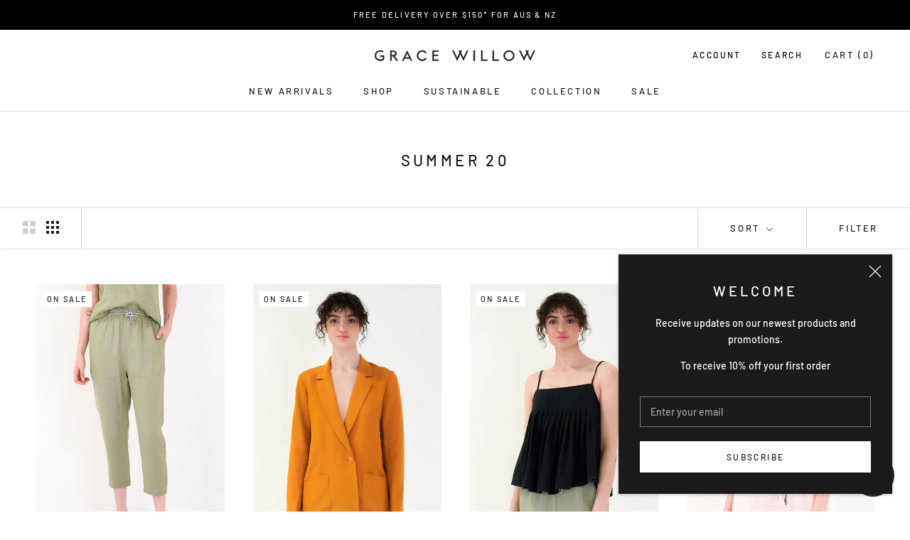

--- FILE ---
content_type: text/html; charset=utf-8
request_url: https://gracewillowthelabel.com/collections/summer-20
body_size: 38096
content:
<!doctype html>

<html class="no-js" lang="en">
  <head>
    <meta charset="utf-8"> 
    <meta http-equiv="X-UA-Compatible" content="IE=edge,chrome=1">
    <meta name="viewport" content="width=device-width, initial-scale=1.0, height=device-height, minimum-scale=1.0, maximum-scale=1.0">
    <meta name="theme-color" content="">
	<meta name="facebook-domain-verification" content="q7vdp6knopj38x7khhxw6apwmgoogp" />

    <title>
      SUMMER 20 &ndash; Grace Willow The Label
    </title><link rel="canonical" href="https://gracewillowthelabel.com/collections/summer-20"><link rel="shortcut icon" href="//gracewillowthelabel.com/cdn/shop/files/FAVICON_no_background_96x.png?v=1613699893" type="image/png"><meta property="og:type" content="website">
  <meta property="og:title" content="SUMMER 20">
  <meta property="og:image" content="http://gracewillowthelabel.com/cdn/shop/files/Grace_Willow_The_Label_Ari_Pant_Moss_Front_Closeup.jpg?v=1696560738">
  <meta property="og:image:secure_url" content="https://gracewillowthelabel.com/cdn/shop/files/Grace_Willow_The_Label_Ari_Pant_Moss_Front_Closeup.jpg?v=1696560738">
  <meta property="og:image:width" content="1000">
  <meta property="og:image:height" content="1499"><meta property="og:url" content="https://gracewillowthelabel.com/collections/summer-20">
<meta property="og:site_name" content="Grace Willow The Label"><meta name="twitter:card" content="summary"><meta name="twitter:title" content="SUMMER 20">
  <meta name="twitter:description" content="">
  <meta name="twitter:image" content="https://gracewillowthelabel.com/cdn/shop/files/Grace_Willow_The_Label_Ari_Pant_Moss_Front_Closeup_600x600_crop_center.jpg?v=1696560738">

    <script>window.performance && window.performance.mark && window.performance.mark('shopify.content_for_header.start');</script><meta name="google-site-verification" content="nKpHBEeSJa3Ix_ytv97dpvOUYkEfA7IliPR--tg5ySY">
<meta id="shopify-digital-wallet" name="shopify-digital-wallet" content="/44957991070/digital_wallets/dialog">
<meta name="shopify-checkout-api-token" content="48d2231127465c3691a97abbe6489b8f">
<meta id="in-context-paypal-metadata" data-shop-id="44957991070" data-venmo-supported="false" data-environment="production" data-locale="en_US" data-paypal-v4="true" data-currency="AUD">
<link rel="alternate" type="application/atom+xml" title="Feed" href="/collections/summer-20.atom" />
<link rel="alternate" type="application/json+oembed" href="https://gracewillowthelabel.com/collections/summer-20.oembed">
<script async="async" src="/checkouts/internal/preloads.js?locale=en-AU"></script>
<link rel="preconnect" href="https://shop.app" crossorigin="anonymous">
<script async="async" src="https://shop.app/checkouts/internal/preloads.js?locale=en-AU&shop_id=44957991070" crossorigin="anonymous"></script>
<script id="apple-pay-shop-capabilities" type="application/json">{"shopId":44957991070,"countryCode":"AU","currencyCode":"AUD","merchantCapabilities":["supports3DS"],"merchantId":"gid:\/\/shopify\/Shop\/44957991070","merchantName":"Grace Willow The Label","requiredBillingContactFields":["postalAddress","email"],"requiredShippingContactFields":["postalAddress","email"],"shippingType":"shipping","supportedNetworks":["visa","masterCard","amex","jcb"],"total":{"type":"pending","label":"Grace Willow The Label","amount":"1.00"},"shopifyPaymentsEnabled":true,"supportsSubscriptions":true}</script>
<script id="shopify-features" type="application/json">{"accessToken":"48d2231127465c3691a97abbe6489b8f","betas":["rich-media-storefront-analytics"],"domain":"gracewillowthelabel.com","predictiveSearch":true,"shopId":44957991070,"locale":"en"}</script>
<script>var Shopify = Shopify || {};
Shopify.shop = "grace-willow-the-label.myshopify.com";
Shopify.locale = "en";
Shopify.currency = {"active":"AUD","rate":"1.0"};
Shopify.country = "AU";
Shopify.theme = {"name":"Prestige","id":107213652126,"schema_name":"Prestige","schema_version":"4.8.2","theme_store_id":855,"role":"main"};
Shopify.theme.handle = "null";
Shopify.theme.style = {"id":null,"handle":null};
Shopify.cdnHost = "gracewillowthelabel.com/cdn";
Shopify.routes = Shopify.routes || {};
Shopify.routes.root = "/";</script>
<script type="module">!function(o){(o.Shopify=o.Shopify||{}).modules=!0}(window);</script>
<script>!function(o){function n(){var o=[];function n(){o.push(Array.prototype.slice.apply(arguments))}return n.q=o,n}var t=o.Shopify=o.Shopify||{};t.loadFeatures=n(),t.autoloadFeatures=n()}(window);</script>
<script>
  window.ShopifyPay = window.ShopifyPay || {};
  window.ShopifyPay.apiHost = "shop.app\/pay";
  window.ShopifyPay.redirectState = null;
</script>
<script id="shop-js-analytics" type="application/json">{"pageType":"collection"}</script>
<script defer="defer" async type="module" src="//gracewillowthelabel.com/cdn/shopifycloud/shop-js/modules/v2/client.init-shop-cart-sync_DtuiiIyl.en.esm.js"></script>
<script defer="defer" async type="module" src="//gracewillowthelabel.com/cdn/shopifycloud/shop-js/modules/v2/chunk.common_CUHEfi5Q.esm.js"></script>
<script type="module">
  await import("//gracewillowthelabel.com/cdn/shopifycloud/shop-js/modules/v2/client.init-shop-cart-sync_DtuiiIyl.en.esm.js");
await import("//gracewillowthelabel.com/cdn/shopifycloud/shop-js/modules/v2/chunk.common_CUHEfi5Q.esm.js");

  window.Shopify.SignInWithShop?.initShopCartSync?.({"fedCMEnabled":true,"windoidEnabled":true});

</script>
<script>
  window.Shopify = window.Shopify || {};
  if (!window.Shopify.featureAssets) window.Shopify.featureAssets = {};
  window.Shopify.featureAssets['shop-js'] = {"shop-cart-sync":["modules/v2/client.shop-cart-sync_DFoTY42P.en.esm.js","modules/v2/chunk.common_CUHEfi5Q.esm.js"],"init-fed-cm":["modules/v2/client.init-fed-cm_D2UNy1i2.en.esm.js","modules/v2/chunk.common_CUHEfi5Q.esm.js"],"init-shop-email-lookup-coordinator":["modules/v2/client.init-shop-email-lookup-coordinator_BQEe2rDt.en.esm.js","modules/v2/chunk.common_CUHEfi5Q.esm.js"],"shop-cash-offers":["modules/v2/client.shop-cash-offers_3CTtReFF.en.esm.js","modules/v2/chunk.common_CUHEfi5Q.esm.js","modules/v2/chunk.modal_BewljZkx.esm.js"],"shop-button":["modules/v2/client.shop-button_C6oxCjDL.en.esm.js","modules/v2/chunk.common_CUHEfi5Q.esm.js"],"init-windoid":["modules/v2/client.init-windoid_5pix8xhK.en.esm.js","modules/v2/chunk.common_CUHEfi5Q.esm.js"],"avatar":["modules/v2/client.avatar_BTnouDA3.en.esm.js"],"init-shop-cart-sync":["modules/v2/client.init-shop-cart-sync_DtuiiIyl.en.esm.js","modules/v2/chunk.common_CUHEfi5Q.esm.js"],"shop-toast-manager":["modules/v2/client.shop-toast-manager_BYv_8cH1.en.esm.js","modules/v2/chunk.common_CUHEfi5Q.esm.js"],"pay-button":["modules/v2/client.pay-button_FnF9EIkY.en.esm.js","modules/v2/chunk.common_CUHEfi5Q.esm.js"],"shop-login-button":["modules/v2/client.shop-login-button_CH1KUpOf.en.esm.js","modules/v2/chunk.common_CUHEfi5Q.esm.js","modules/v2/chunk.modal_BewljZkx.esm.js"],"init-customer-accounts-sign-up":["modules/v2/client.init-customer-accounts-sign-up_aj7QGgYS.en.esm.js","modules/v2/client.shop-login-button_CH1KUpOf.en.esm.js","modules/v2/chunk.common_CUHEfi5Q.esm.js","modules/v2/chunk.modal_BewljZkx.esm.js"],"init-shop-for-new-customer-accounts":["modules/v2/client.init-shop-for-new-customer-accounts_NbnYRf_7.en.esm.js","modules/v2/client.shop-login-button_CH1KUpOf.en.esm.js","modules/v2/chunk.common_CUHEfi5Q.esm.js","modules/v2/chunk.modal_BewljZkx.esm.js"],"init-customer-accounts":["modules/v2/client.init-customer-accounts_ppedhqCH.en.esm.js","modules/v2/client.shop-login-button_CH1KUpOf.en.esm.js","modules/v2/chunk.common_CUHEfi5Q.esm.js","modules/v2/chunk.modal_BewljZkx.esm.js"],"shop-follow-button":["modules/v2/client.shop-follow-button_CMIBBa6u.en.esm.js","modules/v2/chunk.common_CUHEfi5Q.esm.js","modules/v2/chunk.modal_BewljZkx.esm.js"],"lead-capture":["modules/v2/client.lead-capture_But0hIyf.en.esm.js","modules/v2/chunk.common_CUHEfi5Q.esm.js","modules/v2/chunk.modal_BewljZkx.esm.js"],"checkout-modal":["modules/v2/client.checkout-modal_BBxc70dQ.en.esm.js","modules/v2/chunk.common_CUHEfi5Q.esm.js","modules/v2/chunk.modal_BewljZkx.esm.js"],"shop-login":["modules/v2/client.shop-login_hM3Q17Kl.en.esm.js","modules/v2/chunk.common_CUHEfi5Q.esm.js","modules/v2/chunk.modal_BewljZkx.esm.js"],"payment-terms":["modules/v2/client.payment-terms_CAtGlQYS.en.esm.js","modules/v2/chunk.common_CUHEfi5Q.esm.js","modules/v2/chunk.modal_BewljZkx.esm.js"]};
</script>
<script>(function() {
  var isLoaded = false;
  function asyncLoad() {
    if (isLoaded) return;
    isLoaded = true;
    var urls = ["https:\/\/chimpstatic.com\/mcjs-connected\/js\/users\/04e2eaa10775414066ead5ca4\/f91ad62ade27575a59cad5371.js?shop=grace-willow-the-label.myshopify.com"];
    for (var i = 0; i < urls.length; i++) {
      var s = document.createElement('script');
      s.type = 'text/javascript';
      s.async = true;
      s.src = urls[i];
      var x = document.getElementsByTagName('script')[0];
      x.parentNode.insertBefore(s, x);
    }
  };
  if(window.attachEvent) {
    window.attachEvent('onload', asyncLoad);
  } else {
    window.addEventListener('load', asyncLoad, false);
  }
})();</script>
<script id="__st">var __st={"a":44957991070,"offset":39600,"reqid":"23025939-211f-4333-a958-a7d93ab514b2-1766947051","pageurl":"gracewillowthelabel.com\/collections\/summer-20","u":"4beb5d1765e5","p":"collection","rtyp":"collection","rid":281462898872};</script>
<script>window.ShopifyPaypalV4VisibilityTracking = true;</script>
<script id="captcha-bootstrap">!function(){'use strict';const t='contact',e='account',n='new_comment',o=[[t,t],['blogs',n],['comments',n],[t,'customer']],c=[[e,'customer_login'],[e,'guest_login'],[e,'recover_customer_password'],[e,'create_customer']],r=t=>t.map((([t,e])=>`form[action*='/${t}']:not([data-nocaptcha='true']) input[name='form_type'][value='${e}']`)).join(','),a=t=>()=>t?[...document.querySelectorAll(t)].map((t=>t.form)):[];function s(){const t=[...o],e=r(t);return a(e)}const i='password',u='form_key',d=['recaptcha-v3-token','g-recaptcha-response','h-captcha-response',i],f=()=>{try{return window.sessionStorage}catch{return}},m='__shopify_v',_=t=>t.elements[u];function p(t,e,n=!1){try{const o=window.sessionStorage,c=JSON.parse(o.getItem(e)),{data:r}=function(t){const{data:e,action:n}=t;return t[m]||n?{data:e,action:n}:{data:t,action:n}}(c);for(const[e,n]of Object.entries(r))t.elements[e]&&(t.elements[e].value=n);n&&o.removeItem(e)}catch(o){console.error('form repopulation failed',{error:o})}}const l='form_type',E='cptcha';function T(t){t.dataset[E]=!0}const w=window,h=w.document,L='Shopify',v='ce_forms',y='captcha';let A=!1;((t,e)=>{const n=(g='f06e6c50-85a8-45c8-87d0-21a2b65856fe',I='https://cdn.shopify.com/shopifycloud/storefront-forms-hcaptcha/ce_storefront_forms_captcha_hcaptcha.v1.5.2.iife.js',D={infoText:'Protected by hCaptcha',privacyText:'Privacy',termsText:'Terms'},(t,e,n)=>{const o=w[L][v],c=o.bindForm;if(c)return c(t,g,e,D).then(n);var r;o.q.push([[t,g,e,D],n]),r=I,A||(h.body.append(Object.assign(h.createElement('script'),{id:'captcha-provider',async:!0,src:r})),A=!0)});var g,I,D;w[L]=w[L]||{},w[L][v]=w[L][v]||{},w[L][v].q=[],w[L][y]=w[L][y]||{},w[L][y].protect=function(t,e){n(t,void 0,e),T(t)},Object.freeze(w[L][y]),function(t,e,n,w,h,L){const[v,y,A,g]=function(t,e,n){const i=e?o:[],u=t?c:[],d=[...i,...u],f=r(d),m=r(i),_=r(d.filter((([t,e])=>n.includes(e))));return[a(f),a(m),a(_),s()]}(w,h,L),I=t=>{const e=t.target;return e instanceof HTMLFormElement?e:e&&e.form},D=t=>v().includes(t);t.addEventListener('submit',(t=>{const e=I(t);if(!e)return;const n=D(e)&&!e.dataset.hcaptchaBound&&!e.dataset.recaptchaBound,o=_(e),c=g().includes(e)&&(!o||!o.value);(n||c)&&t.preventDefault(),c&&!n&&(function(t){try{if(!f())return;!function(t){const e=f();if(!e)return;const n=_(t);if(!n)return;const o=n.value;o&&e.removeItem(o)}(t);const e=Array.from(Array(32),(()=>Math.random().toString(36)[2])).join('');!function(t,e){_(t)||t.append(Object.assign(document.createElement('input'),{type:'hidden',name:u})),t.elements[u].value=e}(t,e),function(t,e){const n=f();if(!n)return;const o=[...t.querySelectorAll(`input[type='${i}']`)].map((({name:t})=>t)),c=[...d,...o],r={};for(const[a,s]of new FormData(t).entries())c.includes(a)||(r[a]=s);n.setItem(e,JSON.stringify({[m]:1,action:t.action,data:r}))}(t,e)}catch(e){console.error('failed to persist form',e)}}(e),e.submit())}));const S=(t,e)=>{t&&!t.dataset[E]&&(n(t,e.some((e=>e===t))),T(t))};for(const o of['focusin','change'])t.addEventListener(o,(t=>{const e=I(t);D(e)&&S(e,y())}));const B=e.get('form_key'),M=e.get(l),P=B&&M;t.addEventListener('DOMContentLoaded',(()=>{const t=y();if(P)for(const e of t)e.elements[l].value===M&&p(e,B);[...new Set([...A(),...v().filter((t=>'true'===t.dataset.shopifyCaptcha))])].forEach((e=>S(e,t)))}))}(h,new URLSearchParams(w.location.search),n,t,e,['guest_login'])})(!0,!0)}();</script>
<script integrity="sha256-4kQ18oKyAcykRKYeNunJcIwy7WH5gtpwJnB7kiuLZ1E=" data-source-attribution="shopify.loadfeatures" defer="defer" src="//gracewillowthelabel.com/cdn/shopifycloud/storefront/assets/storefront/load_feature-a0a9edcb.js" crossorigin="anonymous"></script>
<script crossorigin="anonymous" defer="defer" src="//gracewillowthelabel.com/cdn/shopifycloud/storefront/assets/shopify_pay/storefront-65b4c6d7.js?v=20250812"></script>
<script data-source-attribution="shopify.dynamic_checkout.dynamic.init">var Shopify=Shopify||{};Shopify.PaymentButton=Shopify.PaymentButton||{isStorefrontPortableWallets:!0,init:function(){window.Shopify.PaymentButton.init=function(){};var t=document.createElement("script");t.src="https://gracewillowthelabel.com/cdn/shopifycloud/portable-wallets/latest/portable-wallets.en.js",t.type="module",document.head.appendChild(t)}};
</script>
<script data-source-attribution="shopify.dynamic_checkout.buyer_consent">
  function portableWalletsHideBuyerConsent(e){var t=document.getElementById("shopify-buyer-consent"),n=document.getElementById("shopify-subscription-policy-button");t&&n&&(t.classList.add("hidden"),t.setAttribute("aria-hidden","true"),n.removeEventListener("click",e))}function portableWalletsShowBuyerConsent(e){var t=document.getElementById("shopify-buyer-consent"),n=document.getElementById("shopify-subscription-policy-button");t&&n&&(t.classList.remove("hidden"),t.removeAttribute("aria-hidden"),n.addEventListener("click",e))}window.Shopify?.PaymentButton&&(window.Shopify.PaymentButton.hideBuyerConsent=portableWalletsHideBuyerConsent,window.Shopify.PaymentButton.showBuyerConsent=portableWalletsShowBuyerConsent);
</script>
<script data-source-attribution="shopify.dynamic_checkout.cart.bootstrap">document.addEventListener("DOMContentLoaded",(function(){function t(){return document.querySelector("shopify-accelerated-checkout-cart, shopify-accelerated-checkout")}if(t())Shopify.PaymentButton.init();else{new MutationObserver((function(e,n){t()&&(Shopify.PaymentButton.init(),n.disconnect())})).observe(document.body,{childList:!0,subtree:!0})}}));
</script>
<link id="shopify-accelerated-checkout-styles" rel="stylesheet" media="screen" href="https://gracewillowthelabel.com/cdn/shopifycloud/portable-wallets/latest/accelerated-checkout-backwards-compat.css" crossorigin="anonymous">
<style id="shopify-accelerated-checkout-cart">
        #shopify-buyer-consent {
  margin-top: 1em;
  display: inline-block;
  width: 100%;
}

#shopify-buyer-consent.hidden {
  display: none;
}

#shopify-subscription-policy-button {
  background: none;
  border: none;
  padding: 0;
  text-decoration: underline;
  font-size: inherit;
  cursor: pointer;
}

#shopify-subscription-policy-button::before {
  box-shadow: none;
}

      </style>

<script>window.performance && window.performance.mark && window.performance.mark('shopify.content_for_header.end');</script>

    <link rel="stylesheet" href="//gracewillowthelabel.com/cdn/shop/t/4/assets/theme.scss.css?v=2051974866314243431762830804">

    <script>
      // This allows to expose several variables to the global scope, to be used in scripts
      window.theme = {
        pageType: "collection",
        moneyFormat: "${{amount}}",
        moneyWithCurrencyFormat: "${{amount}} AUD",
        productImageSize: "tall",
        searchMode: "product,article,page",
        showPageTransition: false,
        showElementStaggering: true,
        showImageZooming: true
      };

      window.routes = {
        rootUrl: "\/",
        cartUrl: "\/cart",
        cartAddUrl: "\/cart\/add",
        cartChangeUrl: "\/cart\/change",
        searchUrl: "\/search",
        productRecommendationsUrl: "\/recommendations\/products"
      };

      window.languages = {
        cartAddNote: "Add Order Note",
        cartEditNote: "Edit Order Note",
        productImageLoadingError: "This image could not be loaded. Please try to reload the page.",
        productFormAddToCart: "Add to cart",
        productFormUnavailable: "Unavailable",
        productFormSoldOut: "Sold Out",
        shippingEstimatorOneResult: "1 option available:",
        shippingEstimatorMoreResults: "{{count}} options available:",
        shippingEstimatorNoResults: "No shipping could be found"
      };

      window.lazySizesConfig = {
        loadHidden: false,
        hFac: 0.5,
        expFactor: 2,
        ricTimeout: 150,
        lazyClass: 'Image--lazyLoad',
        loadingClass: 'Image--lazyLoading',
        loadedClass: 'Image--lazyLoaded'
      };

      document.documentElement.className = document.documentElement.className.replace('no-js', 'js');
      document.documentElement.style.setProperty('--window-height', window.innerHeight + 'px');

      // We do a quick detection of some features (we could use Modernizr but for so little...)
      (function() {
        document.documentElement.className += ((window.CSS && window.CSS.supports('(position: sticky) or (position: -webkit-sticky)')) ? ' supports-sticky' : ' no-supports-sticky');
        document.documentElement.className += (window.matchMedia('(-moz-touch-enabled: 1), (hover: none)')).matches ? ' no-supports-hover' : ' supports-hover';
      }());
    </script>

    <script src="//gracewillowthelabel.com/cdn/shop/t/4/assets/lazysizes.min.js?v=174358363404432586981596416012" async></script><script src="https://polyfill-fastly.net/v3/polyfill.min.js?unknown=polyfill&features=fetch,Element.prototype.closest,Element.prototype.remove,Element.prototype.classList,Array.prototype.includes,Array.prototype.fill,Object.assign,CustomEvent,IntersectionObserver,IntersectionObserverEntry,URL" defer></script>
    <script src="//gracewillowthelabel.com/cdn/shop/t/4/assets/libs.min.js?v=26178543184394469741596416012" defer></script>
    <script src="//gracewillowthelabel.com/cdn/shop/t/4/assets/theme.min.js?v=32957485377423529921596416016" defer></script>
    <script src="//gracewillowthelabel.com/cdn/shop/t/4/assets/custom.js?v=183944157590872491501596416014" defer></script>

    <script>
      (function () {
        window.onpageshow = function() {
          if (window.theme.showPageTransition) {
            var pageTransition = document.querySelector('.PageTransition');

            if (pageTransition) {
              pageTransition.style.visibility = 'visible';
              pageTransition.style.opacity = '0';
            }
          }

          // When the page is loaded from the cache, we have to reload the cart content
          document.documentElement.dispatchEvent(new CustomEvent('cart:refresh', {
            bubbles: true
          }));
        };
      })();
    </script>

    


  <script type="application/ld+json">
  {
    "@context": "http://schema.org",
    "@type": "BreadcrumbList",
  "itemListElement": [{
      "@type": "ListItem",
      "position": 1,
      "name": "Translation missing: en.general.breadcrumb.home",
      "item": "https://gracewillowthelabel.com"
    },{
          "@type": "ListItem",
          "position": 2,
          "name": "SUMMER 20",
          "item": "https://gracewillowthelabel.com/collections/summer-20"
        }]
  }
  </script>

  <!-- BEGIN app block: shopify://apps/judge-me-reviews/blocks/judgeme_core/61ccd3b1-a9f2-4160-9fe9-4fec8413e5d8 --><!-- Start of Judge.me Core -->




<link rel="dns-prefetch" href="https://cdnwidget.judge.me">
<link rel="dns-prefetch" href="https://cdn.judge.me">
<link rel="dns-prefetch" href="https://cdn1.judge.me">
<link rel="dns-prefetch" href="https://api.judge.me">

<script data-cfasync='false' class='jdgm-settings-script'>window.jdgmSettings={"pagination":5,"disable_web_reviews":false,"badge_no_review_text":"No reviews","badge_n_reviews_text":"{{ n }} review/reviews","hide_badge_preview_if_no_reviews":true,"badge_hide_text":false,"enforce_center_preview_badge":false,"widget_title":"Customer Reviews","widget_open_form_text":"Write a review","widget_close_form_text":"Cancel review","widget_refresh_page_text":"Refresh page","widget_summary_text":"Based on {{ number_of_reviews }} review/reviews","widget_no_review_text":"Be the first to write a review","widget_name_field_text":"Name","widget_verified_name_field_text":"Verified Name (public)","widget_name_placeholder_text":"Enter your name (public)","widget_required_field_error_text":"This field is required.","widget_email_field_text":"Email","widget_verified_email_field_text":"Verified Email (private, can not be edited)","widget_email_placeholder_text":"Enter your email (private)","widget_email_field_error_text":"Please enter a valid email address.","widget_rating_field_text":"Rating","widget_review_title_field_text":"Review Title","widget_review_title_placeholder_text":"Give your review a title","widget_review_body_field_text":"Review","widget_review_body_placeholder_text":"Write your comments here","widget_pictures_field_text":"Picture/Video (optional)","widget_submit_review_text":"Submit Review","widget_submit_verified_review_text":"Submit Verified Review","widget_submit_success_msg_with_auto_publish":"Thank you! Please refresh the page in a few moments to see your review. You can remove or edit your review by logging into \u003ca href='https://judge.me/login' target='_blank' rel='nofollow noopener'\u003eJudge.me\u003c/a\u003e","widget_submit_success_msg_no_auto_publish":"Thank you! Your review will be published as soon as it is approved by the shop admin. You can remove or edit your review by logging into \u003ca href='https://judge.me/login' target='_blank' rel='nofollow noopener'\u003eJudge.me\u003c/a\u003e","widget_show_default_reviews_out_of_total_text":"Showing {{ n_reviews_shown }} out of {{ n_reviews }} reviews.","widget_show_all_link_text":"Show all","widget_show_less_link_text":"Show less","widget_author_said_text":"{{ reviewer_name }} said:","widget_days_text":"{{ n }} days ago","widget_weeks_text":"{{ n }} week/weeks ago","widget_months_text":"{{ n }} month/months ago","widget_years_text":"{{ n }} year/years ago","widget_yesterday_text":"Yesterday","widget_today_text":"Today","widget_replied_text":"\u003e\u003e {{ shop_name }} replied:","widget_read_more_text":"Read more","widget_rating_filter_see_all_text":"See all reviews","widget_sorting_most_recent_text":"Most Recent","widget_sorting_highest_rating_text":"Highest Rating","widget_sorting_lowest_rating_text":"Lowest Rating","widget_sorting_with_pictures_text":"Only Pictures","widget_sorting_most_helpful_text":"Most Helpful","widget_open_question_form_text":"Ask a question","widget_reviews_subtab_text":"Reviews","widget_questions_subtab_text":"Questions","widget_question_label_text":"Question","widget_answer_label_text":"Answer","widget_question_placeholder_text":"Write your question here","widget_submit_question_text":"Submit Question","widget_question_submit_success_text":"Thank you for your question! We will notify you once it gets answered.","verified_badge_text":"Verified","verified_badge_placement":"left-of-reviewer-name","widget_hide_border":false,"widget_social_share":false,"all_reviews_include_out_of_store_products":true,"all_reviews_out_of_store_text":"(out of store)","all_reviews_product_name_prefix_text":"about","enable_review_pictures":true,"widget_product_reviews_subtab_text":"Product Reviews","widget_shop_reviews_subtab_text":"Shop Reviews","widget_write_a_store_review_text":"Write a Store Review","widget_other_languages_heading":"Reviews in Other Languages","widget_sorting_pictures_first_text":"Pictures First","floating_tab_button_name":"★ Reviews","floating_tab_title":"Let customers speak for us","floating_tab_url":"","floating_tab_url_enabled":false,"all_reviews_text_badge_text":"Customers rate us {{ shop.metafields.judgeme.all_reviews_rating | round: 1 }}/5 based on {{ shop.metafields.judgeme.all_reviews_count }} reviews.","all_reviews_text_badge_text_branded_style":"{{ shop.metafields.judgeme.all_reviews_rating | round: 1 }} out of 5 stars based on {{ shop.metafields.judgeme.all_reviews_count }} reviews","all_reviews_text_badge_url":"","all_reviews_text_style":"branded","featured_carousel_title":"Let customers speak for us","featured_carousel_count_text":"from {{ n }} reviews","featured_carousel_url":"","verified_count_badge_style":"branded","verified_count_badge_url":"","picture_reminder_submit_button":"Upload Pictures","widget_sorting_videos_first_text":"Videos First","widget_review_pending_text":"Pending","remove_microdata_snippet":false,"preview_badge_no_question_text":"No questions","preview_badge_n_question_text":"{{ number_of_questions }} question/questions","widget_search_bar_placeholder":"Search reviews","widget_sorting_verified_only_text":"Verified only","featured_carousel_verified_badge_enable":true,"featured_carousel_more_reviews_button_text":"Read more reviews","featured_carousel_view_product_button_text":"View product","all_reviews_page_load_more_text":"Load More Reviews","widget_advanced_speed_features":5,"widget_public_name_text":"displayed publicly like","default_reviewer_name_has_non_latin":true,"widget_reviewer_anonymous":"Anonymous","medals_widget_title":"Judge.me Review Medals","widget_invalid_yt_video_url_error_text":"Not a YouTube video URL","widget_max_length_field_error_text":"Please enter no more than {0} characters.","widget_verified_by_shop_text":"Verified by Shop","widget_load_with_code_splitting":true,"widget_ugc_title":"Made by us, Shared by you","widget_ugc_subtitle":"Tag us to see your picture featured in our page","widget_ugc_primary_button_text":"Buy Now","widget_ugc_secondary_button_text":"Load More","widget_ugc_reviews_button_text":"View Reviews","widget_summary_average_rating_text":"{{ average_rating }} out of 5","widget_media_grid_title":"Customer photos \u0026 videos","widget_media_grid_see_more_text":"See more","widget_verified_by_judgeme_text":"Verified by Judge.me","widget_verified_by_judgeme_text_in_store_medals":"Verified by Judge.me","widget_media_field_exceed_quantity_message":"Sorry, we can only accept {{ max_media }} for one review.","widget_media_field_exceed_limit_message":"{{ file_name }} is too large, please select a {{ media_type }} less than {{ size_limit }}MB.","widget_review_submitted_text":"Review Submitted!","widget_question_submitted_text":"Question Submitted!","widget_close_form_text_question":"Cancel","widget_write_your_answer_here_text":"Write your answer here","widget_enabled_branded_link":true,"widget_show_collected_by_judgeme":true,"widget_collected_by_judgeme_text":"collected by Judge.me","widget_load_more_text":"Load More","widget_full_review_text":"Full Review","widget_read_more_reviews_text":"Read More Reviews","widget_read_questions_text":"Read Questions","widget_questions_and_answers_text":"Questions \u0026 Answers","widget_verified_by_text":"Verified by","widget_number_of_reviews_text":"{{ number_of_reviews }} reviews","widget_back_button_text":"Back","widget_next_button_text":"Next","widget_custom_forms_filter_button":"Filters","how_reviews_are_collected":"How reviews are collected?","widget_gdpr_statement":"How we use your data: We’ll only contact you about the review you left, and only if necessary. By submitting your review, you agree to Judge.me’s \u003ca href='https://judge.me/terms' target='_blank' rel='nofollow noopener'\u003eterms\u003c/a\u003e, \u003ca href='https://judge.me/privacy' target='_blank' rel='nofollow noopener'\u003eprivacy\u003c/a\u003e and \u003ca href='https://judge.me/content-policy' target='_blank' rel='nofollow noopener'\u003econtent\u003c/a\u003e policies.","review_snippet_widget_round_border_style":true,"review_snippet_widget_card_color":"#FFFFFF","review_snippet_widget_slider_arrows_background_color":"#FFFFFF","review_snippet_widget_slider_arrows_color":"#000000","review_snippet_widget_star_color":"#339999","platform":"shopify","branding_url":"https://app.judge.me/reviews","branding_text":"Powered by Judge.me","locale":"en","reply_name":"Grace Willow The Label","widget_version":"3.0","footer":true,"autopublish":true,"review_dates":true,"enable_custom_form":false,"enable_multi_locales_translations":false,"can_be_branded":false,"reply_name_text":"Grace Willow The Label"};</script> <style class='jdgm-settings-style'>.jdgm-xx{left:0}:root{--jdgm-primary-color: #399;--jdgm-secondary-color: rgba(51,153,153,0.1);--jdgm-star-color: #399;--jdgm-write-review-text-color: white;--jdgm-write-review-bg-color: #339999;--jdgm-paginate-color: #399;--jdgm-border-radius: 0;--jdgm-reviewer-name-color: #339999}.jdgm-histogram__bar-content{background-color:#399}.jdgm-rev[data-verified-buyer=true] .jdgm-rev__icon.jdgm-rev__icon:after,.jdgm-rev__buyer-badge.jdgm-rev__buyer-badge{color:white;background-color:#399}.jdgm-review-widget--small .jdgm-gallery.jdgm-gallery .jdgm-gallery__thumbnail-link:nth-child(8) .jdgm-gallery__thumbnail-wrapper.jdgm-gallery__thumbnail-wrapper:before{content:"See more"}@media only screen and (min-width: 768px){.jdgm-gallery.jdgm-gallery .jdgm-gallery__thumbnail-link:nth-child(8) .jdgm-gallery__thumbnail-wrapper.jdgm-gallery__thumbnail-wrapper:before{content:"See more"}}.jdgm-prev-badge[data-average-rating='0.00']{display:none !important}.jdgm-author-all-initials{display:none !important}.jdgm-author-last-initial{display:none !important}.jdgm-rev-widg__title{visibility:hidden}.jdgm-rev-widg__summary-text{visibility:hidden}.jdgm-prev-badge__text{visibility:hidden}.jdgm-rev__prod-link-prefix:before{content:'about'}.jdgm-rev__out-of-store-text:before{content:'(out of store)'}@media only screen and (min-width: 768px){.jdgm-rev__pics .jdgm-rev_all-rev-page-picture-separator,.jdgm-rev__pics .jdgm-rev__product-picture{display:none}}@media only screen and (max-width: 768px){.jdgm-rev__pics .jdgm-rev_all-rev-page-picture-separator,.jdgm-rev__pics .jdgm-rev__product-picture{display:none}}.jdgm-preview-badge[data-template="product"]{display:none !important}.jdgm-preview-badge[data-template="collection"]{display:none !important}.jdgm-preview-badge[data-template="index"]{display:none !important}.jdgm-review-widget[data-from-snippet="true"]{display:none !important}.jdgm-verified-count-badget[data-from-snippet="true"]{display:none !important}.jdgm-carousel-wrapper[data-from-snippet="true"]{display:none !important}.jdgm-all-reviews-text[data-from-snippet="true"]{display:none !important}.jdgm-medals-section[data-from-snippet="true"]{display:none !important}.jdgm-ugc-media-wrapper[data-from-snippet="true"]{display:none !important}.jdgm-review-snippet-widget .jdgm-rev-snippet-widget__cards-container .jdgm-rev-snippet-card{border-radius:8px;background:#fff}.jdgm-review-snippet-widget .jdgm-rev-snippet-widget__cards-container .jdgm-rev-snippet-card__rev-rating .jdgm-star{color:#399}.jdgm-review-snippet-widget .jdgm-rev-snippet-widget__prev-btn,.jdgm-review-snippet-widget .jdgm-rev-snippet-widget__next-btn{border-radius:50%;background:#fff}.jdgm-review-snippet-widget .jdgm-rev-snippet-widget__prev-btn>svg,.jdgm-review-snippet-widget .jdgm-rev-snippet-widget__next-btn>svg{fill:#000}.jdgm-full-rev-modal.rev-snippet-widget .jm-mfp-container .jm-mfp-content,.jdgm-full-rev-modal.rev-snippet-widget .jm-mfp-container .jdgm-full-rev__icon,.jdgm-full-rev-modal.rev-snippet-widget .jm-mfp-container .jdgm-full-rev__pic-img,.jdgm-full-rev-modal.rev-snippet-widget .jm-mfp-container .jdgm-full-rev__reply{border-radius:8px}.jdgm-full-rev-modal.rev-snippet-widget .jm-mfp-container .jdgm-full-rev[data-verified-buyer="true"] .jdgm-full-rev__icon::after{border-radius:8px}.jdgm-full-rev-modal.rev-snippet-widget .jm-mfp-container .jdgm-full-rev .jdgm-rev__buyer-badge{border-radius:calc( 8px / 2 )}.jdgm-full-rev-modal.rev-snippet-widget .jm-mfp-container .jdgm-full-rev .jdgm-full-rev__replier::before{content:'Grace Willow The Label'}.jdgm-full-rev-modal.rev-snippet-widget .jm-mfp-container .jdgm-full-rev .jdgm-full-rev__product-button{border-radius:calc( 8px * 6 )}
</style> <style class='jdgm-settings-style'></style>

  
  
  
  <style class='jdgm-miracle-styles'>
  @-webkit-keyframes jdgm-spin{0%{-webkit-transform:rotate(0deg);-ms-transform:rotate(0deg);transform:rotate(0deg)}100%{-webkit-transform:rotate(359deg);-ms-transform:rotate(359deg);transform:rotate(359deg)}}@keyframes jdgm-spin{0%{-webkit-transform:rotate(0deg);-ms-transform:rotate(0deg);transform:rotate(0deg)}100%{-webkit-transform:rotate(359deg);-ms-transform:rotate(359deg);transform:rotate(359deg)}}@font-face{font-family:'JudgemeStar';src:url("[data-uri]") format("woff");font-weight:normal;font-style:normal}.jdgm-star{font-family:'JudgemeStar';display:inline !important;text-decoration:none !important;padding:0 4px 0 0 !important;margin:0 !important;font-weight:bold;opacity:1;-webkit-font-smoothing:antialiased;-moz-osx-font-smoothing:grayscale}.jdgm-star:hover{opacity:1}.jdgm-star:last-of-type{padding:0 !important}.jdgm-star.jdgm--on:before{content:"\e000"}.jdgm-star.jdgm--off:before{content:"\e001"}.jdgm-star.jdgm--half:before{content:"\e002"}.jdgm-widget *{margin:0;line-height:1.4;-webkit-box-sizing:border-box;-moz-box-sizing:border-box;box-sizing:border-box;-webkit-overflow-scrolling:touch}.jdgm-hidden{display:none !important;visibility:hidden !important}.jdgm-temp-hidden{display:none}.jdgm-spinner{width:40px;height:40px;margin:auto;border-radius:50%;border-top:2px solid #eee;border-right:2px solid #eee;border-bottom:2px solid #eee;border-left:2px solid #ccc;-webkit-animation:jdgm-spin 0.8s infinite linear;animation:jdgm-spin 0.8s infinite linear}.jdgm-spinner:empty{display:block}.jdgm-prev-badge{display:block !important}

</style>


  
  
   


<script data-cfasync='false' class='jdgm-script'>
!function(e){window.jdgm=window.jdgm||{},jdgm.CDN_HOST="https://cdnwidget.judge.me/",jdgm.API_HOST="https://api.judge.me/",jdgm.CDN_BASE_URL="https://cdn.shopify.com/extensions/019b3697-792e-7226-8331-acb4ce7d04ed/judgeme-extensions-272/assets/",
jdgm.docReady=function(d){(e.attachEvent?"complete"===e.readyState:"loading"!==e.readyState)?
setTimeout(d,0):e.addEventListener("DOMContentLoaded",d)},jdgm.loadCSS=function(d,t,o,a){
!o&&jdgm.loadCSS.requestedUrls.indexOf(d)>=0||(jdgm.loadCSS.requestedUrls.push(d),
(a=e.createElement("link")).rel="stylesheet",a.class="jdgm-stylesheet",a.media="nope!",
a.href=d,a.onload=function(){this.media="all",t&&setTimeout(t)},e.body.appendChild(a))},
jdgm.loadCSS.requestedUrls=[],jdgm.loadJS=function(e,d){var t=new XMLHttpRequest;
t.onreadystatechange=function(){4===t.readyState&&(Function(t.response)(),d&&d(t.response))},
t.open("GET",e),t.send()},jdgm.docReady((function(){(window.jdgmLoadCSS||e.querySelectorAll(
".jdgm-widget, .jdgm-all-reviews-page").length>0)&&(jdgmSettings.widget_load_with_code_splitting?
parseFloat(jdgmSettings.widget_version)>=3?jdgm.loadCSS(jdgm.CDN_HOST+"widget_v3/base.css"):
jdgm.loadCSS(jdgm.CDN_HOST+"widget/base.css"):jdgm.loadCSS(jdgm.CDN_HOST+"shopify_v2.css"),
jdgm.loadJS(jdgm.CDN_HOST+"loa"+"der.js"))}))}(document);
</script>
<noscript><link rel="stylesheet" type="text/css" media="all" href="https://cdnwidget.judge.me/shopify_v2.css"></noscript>

<!-- BEGIN app snippet: theme_fix_tags --><script>
  (function() {
    var jdgmThemeFixes = null;
    if (!jdgmThemeFixes) return;
    var thisThemeFix = jdgmThemeFixes[Shopify.theme.id];
    if (!thisThemeFix) return;

    if (thisThemeFix.html) {
      document.addEventListener("DOMContentLoaded", function() {
        var htmlDiv = document.createElement('div');
        htmlDiv.classList.add('jdgm-theme-fix-html');
        htmlDiv.innerHTML = thisThemeFix.html;
        document.body.append(htmlDiv);
      });
    };

    if (thisThemeFix.css) {
      var styleTag = document.createElement('style');
      styleTag.classList.add('jdgm-theme-fix-style');
      styleTag.innerHTML = thisThemeFix.css;
      document.head.append(styleTag);
    };

    if (thisThemeFix.js) {
      var scriptTag = document.createElement('script');
      scriptTag.classList.add('jdgm-theme-fix-script');
      scriptTag.innerHTML = thisThemeFix.js;
      document.head.append(scriptTag);
    };
  })();
</script>
<!-- END app snippet -->
<!-- End of Judge.me Core -->



<!-- END app block --><!-- BEGIN app block: shopify://apps/instafeed/blocks/head-block/c447db20-095d-4a10-9725-b5977662c9d5 --><link rel="preconnect" href="https://cdn.nfcube.com/">
<link rel="preconnect" href="https://scontent.cdninstagram.com/">


  <script>
    document.addEventListener('DOMContentLoaded', function () {
      let instafeedScript = document.createElement('script');

      
        instafeedScript.src = 'https://cdn.nfcube.com/instafeed-0b920a040e231eba1b71b52847e0d9ad.js';
      

      document.body.appendChild(instafeedScript);
    });
  </script>





<!-- END app block --><script src="https://cdn.shopify.com/extensions/7bc9bb47-adfa-4267-963e-cadee5096caf/inbox-1252/assets/inbox-chat-loader.js" type="text/javascript" defer="defer"></script>
<script src="https://cdn.shopify.com/extensions/019b3697-792e-7226-8331-acb4ce7d04ed/judgeme-extensions-272/assets/loader.js" type="text/javascript" defer="defer"></script>
<link href="https://monorail-edge.shopifysvc.com" rel="dns-prefetch">
<script>(function(){if ("sendBeacon" in navigator && "performance" in window) {try {var session_token_from_headers = performance.getEntriesByType('navigation')[0].serverTiming.find(x => x.name == '_s').description;} catch {var session_token_from_headers = undefined;}var session_cookie_matches = document.cookie.match(/_shopify_s=([^;]*)/);var session_token_from_cookie = session_cookie_matches && session_cookie_matches.length === 2 ? session_cookie_matches[1] : "";var session_token = session_token_from_headers || session_token_from_cookie || "";function handle_abandonment_event(e) {var entries = performance.getEntries().filter(function(entry) {return /monorail-edge.shopifysvc.com/.test(entry.name);});if (!window.abandonment_tracked && entries.length === 0) {window.abandonment_tracked = true;var currentMs = Date.now();var navigation_start = performance.timing.navigationStart;var payload = {shop_id: 44957991070,url: window.location.href,navigation_start,duration: currentMs - navigation_start,session_token,page_type: "collection"};window.navigator.sendBeacon("https://monorail-edge.shopifysvc.com/v1/produce", JSON.stringify({schema_id: "online_store_buyer_site_abandonment/1.1",payload: payload,metadata: {event_created_at_ms: currentMs,event_sent_at_ms: currentMs}}));}}window.addEventListener('pagehide', handle_abandonment_event);}}());</script>
<script id="web-pixels-manager-setup">(function e(e,d,r,n,o){if(void 0===o&&(o={}),!Boolean(null===(a=null===(i=window.Shopify)||void 0===i?void 0:i.analytics)||void 0===a?void 0:a.replayQueue)){var i,a;window.Shopify=window.Shopify||{};var t=window.Shopify;t.analytics=t.analytics||{};var s=t.analytics;s.replayQueue=[],s.publish=function(e,d,r){return s.replayQueue.push([e,d,r]),!0};try{self.performance.mark("wpm:start")}catch(e){}var l=function(){var e={modern:/Edge?\/(1{2}[4-9]|1[2-9]\d|[2-9]\d{2}|\d{4,})\.\d+(\.\d+|)|Firefox\/(1{2}[4-9]|1[2-9]\d|[2-9]\d{2}|\d{4,})\.\d+(\.\d+|)|Chrom(ium|e)\/(9{2}|\d{3,})\.\d+(\.\d+|)|(Maci|X1{2}).+ Version\/(15\.\d+|(1[6-9]|[2-9]\d|\d{3,})\.\d+)([,.]\d+|)( \(\w+\)|)( Mobile\/\w+|) Safari\/|Chrome.+OPR\/(9{2}|\d{3,})\.\d+\.\d+|(CPU[ +]OS|iPhone[ +]OS|CPU[ +]iPhone|CPU IPhone OS|CPU iPad OS)[ +]+(15[._]\d+|(1[6-9]|[2-9]\d|\d{3,})[._]\d+)([._]\d+|)|Android:?[ /-](13[3-9]|1[4-9]\d|[2-9]\d{2}|\d{4,})(\.\d+|)(\.\d+|)|Android.+Firefox\/(13[5-9]|1[4-9]\d|[2-9]\d{2}|\d{4,})\.\d+(\.\d+|)|Android.+Chrom(ium|e)\/(13[3-9]|1[4-9]\d|[2-9]\d{2}|\d{4,})\.\d+(\.\d+|)|SamsungBrowser\/([2-9]\d|\d{3,})\.\d+/,legacy:/Edge?\/(1[6-9]|[2-9]\d|\d{3,})\.\d+(\.\d+|)|Firefox\/(5[4-9]|[6-9]\d|\d{3,})\.\d+(\.\d+|)|Chrom(ium|e)\/(5[1-9]|[6-9]\d|\d{3,})\.\d+(\.\d+|)([\d.]+$|.*Safari\/(?![\d.]+ Edge\/[\d.]+$))|(Maci|X1{2}).+ Version\/(10\.\d+|(1[1-9]|[2-9]\d|\d{3,})\.\d+)([,.]\d+|)( \(\w+\)|)( Mobile\/\w+|) Safari\/|Chrome.+OPR\/(3[89]|[4-9]\d|\d{3,})\.\d+\.\d+|(CPU[ +]OS|iPhone[ +]OS|CPU[ +]iPhone|CPU IPhone OS|CPU iPad OS)[ +]+(10[._]\d+|(1[1-9]|[2-9]\d|\d{3,})[._]\d+)([._]\d+|)|Android:?[ /-](13[3-9]|1[4-9]\d|[2-9]\d{2}|\d{4,})(\.\d+|)(\.\d+|)|Mobile Safari.+OPR\/([89]\d|\d{3,})\.\d+\.\d+|Android.+Firefox\/(13[5-9]|1[4-9]\d|[2-9]\d{2}|\d{4,})\.\d+(\.\d+|)|Android.+Chrom(ium|e)\/(13[3-9]|1[4-9]\d|[2-9]\d{2}|\d{4,})\.\d+(\.\d+|)|Android.+(UC? ?Browser|UCWEB|U3)[ /]?(15\.([5-9]|\d{2,})|(1[6-9]|[2-9]\d|\d{3,})\.\d+)\.\d+|SamsungBrowser\/(5\.\d+|([6-9]|\d{2,})\.\d+)|Android.+MQ{2}Browser\/(14(\.(9|\d{2,})|)|(1[5-9]|[2-9]\d|\d{3,})(\.\d+|))(\.\d+|)|K[Aa][Ii]OS\/(3\.\d+|([4-9]|\d{2,})\.\d+)(\.\d+|)/},d=e.modern,r=e.legacy,n=navigator.userAgent;return n.match(d)?"modern":n.match(r)?"legacy":"unknown"}(),u="modern"===l?"modern":"legacy",c=(null!=n?n:{modern:"",legacy:""})[u],f=function(e){return[e.baseUrl,"/wpm","/b",e.hashVersion,"modern"===e.buildTarget?"m":"l",".js"].join("")}({baseUrl:d,hashVersion:r,buildTarget:u}),m=function(e){var d=e.version,r=e.bundleTarget,n=e.surface,o=e.pageUrl,i=e.monorailEndpoint;return{emit:function(e){var a=e.status,t=e.errorMsg,s=(new Date).getTime(),l=JSON.stringify({metadata:{event_sent_at_ms:s},events:[{schema_id:"web_pixels_manager_load/3.1",payload:{version:d,bundle_target:r,page_url:o,status:a,surface:n,error_msg:t},metadata:{event_created_at_ms:s}}]});if(!i)return console&&console.warn&&console.warn("[Web Pixels Manager] No Monorail endpoint provided, skipping logging."),!1;try{return self.navigator.sendBeacon.bind(self.navigator)(i,l)}catch(e){}var u=new XMLHttpRequest;try{return u.open("POST",i,!0),u.setRequestHeader("Content-Type","text/plain"),u.send(l),!0}catch(e){return console&&console.warn&&console.warn("[Web Pixels Manager] Got an unhandled error while logging to Monorail."),!1}}}}({version:r,bundleTarget:l,surface:e.surface,pageUrl:self.location.href,monorailEndpoint:e.monorailEndpoint});try{o.browserTarget=l,function(e){var d=e.src,r=e.async,n=void 0===r||r,o=e.onload,i=e.onerror,a=e.sri,t=e.scriptDataAttributes,s=void 0===t?{}:t,l=document.createElement("script"),u=document.querySelector("head"),c=document.querySelector("body");if(l.async=n,l.src=d,a&&(l.integrity=a,l.crossOrigin="anonymous"),s)for(var f in s)if(Object.prototype.hasOwnProperty.call(s,f))try{l.dataset[f]=s[f]}catch(e){}if(o&&l.addEventListener("load",o),i&&l.addEventListener("error",i),u)u.appendChild(l);else{if(!c)throw new Error("Did not find a head or body element to append the script");c.appendChild(l)}}({src:f,async:!0,onload:function(){if(!function(){var e,d;return Boolean(null===(d=null===(e=window.Shopify)||void 0===e?void 0:e.analytics)||void 0===d?void 0:d.initialized)}()){var d=window.webPixelsManager.init(e)||void 0;if(d){var r=window.Shopify.analytics;r.replayQueue.forEach((function(e){var r=e[0],n=e[1],o=e[2];d.publishCustomEvent(r,n,o)})),r.replayQueue=[],r.publish=d.publishCustomEvent,r.visitor=d.visitor,r.initialized=!0}}},onerror:function(){return m.emit({status:"failed",errorMsg:"".concat(f," has failed to load")})},sri:function(e){var d=/^sha384-[A-Za-z0-9+/=]+$/;return"string"==typeof e&&d.test(e)}(c)?c:"",scriptDataAttributes:o}),m.emit({status:"loading"})}catch(e){m.emit({status:"failed",errorMsg:(null==e?void 0:e.message)||"Unknown error"})}}})({shopId: 44957991070,storefrontBaseUrl: "https://gracewillowthelabel.com",extensionsBaseUrl: "https://extensions.shopifycdn.com/cdn/shopifycloud/web-pixels-manager",monorailEndpoint: "https://monorail-edge.shopifysvc.com/unstable/produce_batch",surface: "storefront-renderer",enabledBetaFlags: ["2dca8a86","a0d5f9d2"],webPixelsConfigList: [{"id":"1172373688","configuration":"{\"webPixelName\":\"Judge.me\"}","eventPayloadVersion":"v1","runtimeContext":"STRICT","scriptVersion":"34ad157958823915625854214640f0bf","type":"APP","apiClientId":683015,"privacyPurposes":["ANALYTICS"],"dataSharingAdjustments":{"protectedCustomerApprovalScopes":["read_customer_email","read_customer_name","read_customer_personal_data","read_customer_phone"]}},{"id":"658735288","configuration":"{\"config\":\"{\\\"pixel_id\\\":\\\"G-FRL4TMT7EV\\\",\\\"target_country\\\":\\\"AU\\\",\\\"gtag_events\\\":[{\\\"type\\\":\\\"search\\\",\\\"action_label\\\":[\\\"G-FRL4TMT7EV\\\",\\\"AW-16704893878\\\/sU8kCNahrtMZELbnwZ0-\\\"]},{\\\"type\\\":\\\"begin_checkout\\\",\\\"action_label\\\":[\\\"G-FRL4TMT7EV\\\",\\\"AW-16704893878\\\/vFhmCNyhrtMZELbnwZ0-\\\"]},{\\\"type\\\":\\\"view_item\\\",\\\"action_label\\\":[\\\"G-FRL4TMT7EV\\\",\\\"AW-16704893878\\\/voNdCNOhrtMZELbnwZ0-\\\",\\\"MC-9SZ99MN4BF\\\"]},{\\\"type\\\":\\\"purchase\\\",\\\"action_label\\\":[\\\"G-FRL4TMT7EV\\\",\\\"AW-16704893878\\\/SKjlCM2hrtMZELbnwZ0-\\\",\\\"MC-9SZ99MN4BF\\\"]},{\\\"type\\\":\\\"page_view\\\",\\\"action_label\\\":[\\\"G-FRL4TMT7EV\\\",\\\"AW-16704893878\\\/IXidCNChrtMZELbnwZ0-\\\",\\\"MC-9SZ99MN4BF\\\"]},{\\\"type\\\":\\\"add_payment_info\\\",\\\"action_label\\\":[\\\"G-FRL4TMT7EV\\\",\\\"AW-16704893878\\\/BCIDCN-hrtMZELbnwZ0-\\\"]},{\\\"type\\\":\\\"add_to_cart\\\",\\\"action_label\\\":[\\\"G-FRL4TMT7EV\\\",\\\"AW-16704893878\\\/pZUmCNmhrtMZELbnwZ0-\\\"]}],\\\"enable_monitoring_mode\\\":false}\"}","eventPayloadVersion":"v1","runtimeContext":"OPEN","scriptVersion":"b2a88bafab3e21179ed38636efcd8a93","type":"APP","apiClientId":1780363,"privacyPurposes":[],"dataSharingAdjustments":{"protectedCustomerApprovalScopes":["read_customer_address","read_customer_email","read_customer_name","read_customer_personal_data","read_customer_phone"]}},{"id":"273744056","configuration":"{\"pixel_id\":\"331968987890364\",\"pixel_type\":\"facebook_pixel\",\"metaapp_system_user_token\":\"-\"}","eventPayloadVersion":"v1","runtimeContext":"OPEN","scriptVersion":"ca16bc87fe92b6042fbaa3acc2fbdaa6","type":"APP","apiClientId":2329312,"privacyPurposes":["ANALYTICS","MARKETING","SALE_OF_DATA"],"dataSharingAdjustments":{"protectedCustomerApprovalScopes":["read_customer_address","read_customer_email","read_customer_name","read_customer_personal_data","read_customer_phone"]}},{"id":"69468344","configuration":"{\"tagID\":\"2612831985021\"}","eventPayloadVersion":"v1","runtimeContext":"STRICT","scriptVersion":"18031546ee651571ed29edbe71a3550b","type":"APP","apiClientId":3009811,"privacyPurposes":["ANALYTICS","MARKETING","SALE_OF_DATA"],"dataSharingAdjustments":{"protectedCustomerApprovalScopes":["read_customer_address","read_customer_email","read_customer_name","read_customer_personal_data","read_customer_phone"]}},{"id":"74416312","eventPayloadVersion":"v1","runtimeContext":"LAX","scriptVersion":"1","type":"CUSTOM","privacyPurposes":["ANALYTICS"],"name":"Google Analytics tag (migrated)"},{"id":"shopify-app-pixel","configuration":"{}","eventPayloadVersion":"v1","runtimeContext":"STRICT","scriptVersion":"0450","apiClientId":"shopify-pixel","type":"APP","privacyPurposes":["ANALYTICS","MARKETING"]},{"id":"shopify-custom-pixel","eventPayloadVersion":"v1","runtimeContext":"LAX","scriptVersion":"0450","apiClientId":"shopify-pixel","type":"CUSTOM","privacyPurposes":["ANALYTICS","MARKETING"]}],isMerchantRequest: false,initData: {"shop":{"name":"Grace Willow The Label","paymentSettings":{"currencyCode":"AUD"},"myshopifyDomain":"grace-willow-the-label.myshopify.com","countryCode":"AU","storefrontUrl":"https:\/\/gracewillowthelabel.com"},"customer":null,"cart":null,"checkout":null,"productVariants":[],"purchasingCompany":null},},"https://gracewillowthelabel.com/cdn","da62cc92w68dfea28pcf9825a4m392e00d0",{"modern":"","legacy":""},{"shopId":"44957991070","storefrontBaseUrl":"https:\/\/gracewillowthelabel.com","extensionBaseUrl":"https:\/\/extensions.shopifycdn.com\/cdn\/shopifycloud\/web-pixels-manager","surface":"storefront-renderer","enabledBetaFlags":"[\"2dca8a86\", \"a0d5f9d2\"]","isMerchantRequest":"false","hashVersion":"da62cc92w68dfea28pcf9825a4m392e00d0","publish":"custom","events":"[[\"page_viewed\",{}],[\"collection_viewed\",{\"collection\":{\"id\":\"281462898872\",\"title\":\"SUMMER 20\",\"productVariants\":[{\"price\":{\"amount\":41.5,\"currencyCode\":\"AUD\"},\"product\":{\"title\":\"ARI PANT\",\"vendor\":\"Grace Willow Shopify\",\"id\":\"6145434419384\",\"untranslatedTitle\":\"ARI PANT\",\"url\":\"\/products\/ari-pant\",\"type\":\"Pant\"},\"id\":\"37861125357752\",\"image\":{\"src\":\"\/\/gracewillowthelabel.com\/cdn\/shop\/files\/Grace_Willow_The_Label_Ari_Pant_Powder_Front_Closeup.jpg?v=1696560738\"},\"sku\":\"9354042021358\",\"title\":\"POWDER \/ 6\",\"untranslatedTitle\":\"POWDER \/ 6\"},{\"price\":{\"amount\":75.0,\"currencyCode\":\"AUD\"},\"product\":{\"title\":\"NADA JACKET\",\"vendor\":\"Grace Willow Shopify\",\"id\":\"6095523414200\",\"untranslatedTitle\":\"NADA JACKET\",\"url\":\"\/products\/nada-jacket\",\"type\":\"Outerwear\"},\"id\":\"37628399222968\",\"image\":{\"src\":\"\/\/gracewillowthelabel.com\/cdn\/shop\/products\/Grace_Willow_The_Label_Nada_Jacket_Ochre_Front_Closeup.jpg?v=1606798043\"},\"sku\":\"9354042021655\",\"title\":\"OCHRE \/ 6\",\"untranslatedTitle\":\"OCHRE \/ 6\"},{\"price\":{\"amount\":39.6,\"currencyCode\":\"AUD\"},\"product\":{\"title\":\"BELINDA CAMI\",\"vendor\":\"Grace Willow Shopify\",\"id\":\"6127521890488\",\"untranslatedTitle\":\"BELINDA CAMI\",\"url\":\"\/products\/belinda-cami\",\"type\":\"Tops\"},\"id\":\"37774614724792\",\"image\":{\"src\":\"\/\/gracewillowthelabel.com\/cdn\/shop\/products\/Grace_Willow_The_Label_Belinda_Cami_Black_Front_Closeup.jpg?v=1639439666\"},\"sku\":\"9354042022706\",\"title\":\"BLACK \/ 6\",\"untranslatedTitle\":\"BLACK \/ 6\"},{\"price\":{\"amount\":27.6,\"currencyCode\":\"AUD\"},\"product\":{\"title\":\"IONA CAMI\",\"vendor\":\"Grace Willow Shopify\",\"id\":\"6145434910904\",\"untranslatedTitle\":\"IONA CAMI\",\"url\":\"\/products\/iona-cami-1\",\"type\":\"Tops\"},\"id\":\"37861126963384\",\"image\":{\"src\":\"\/\/gracewillowthelabel.com\/cdn\/shop\/products\/Grace_Willow_The_Label_Iona_Cami_Powder_Front_Closeup.jpg?v=1610930311\"},\"sku\":\"9354042022157\",\"title\":\"POWDER \/ 6\",\"untranslatedTitle\":\"POWDER \/ 6\"},{\"price\":{\"amount\":63.6,\"currencyCode\":\"AUD\"},\"product\":{\"title\":\"BELINDA DRESS\",\"vendor\":\"Grace Willow Shopify\",\"id\":\"6098788679864\",\"untranslatedTitle\":\"BELINDA DRESS\",\"url\":\"\/products\/belinda-dress-1\",\"type\":\"Dress\"},\"id\":\"37644431884472\",\"image\":{\"src\":\"\/\/gracewillowthelabel.com\/cdn\/shop\/products\/Grace_Willow_The_Label_Belinda_Dress_Stripe_Front.jpg?v=1607039323\"},\"sku\":\"9354042023505\",\"title\":\"STRIPE \/ 6\",\"untranslatedTitle\":\"STRIPE \/ 6\"},{\"price\":{\"amount\":21.5,\"currencyCode\":\"AUD\"},\"product\":{\"title\":\"EDEN TEE\",\"vendor\":\"Grace Willow Shopify\",\"id\":\"6166694133944\",\"untranslatedTitle\":\"EDEN TEE\",\"url\":\"\/products\/eden-tee\",\"type\":\"Basics\"},\"id\":\"37943412555960\",\"image\":{\"src\":\"\/\/gracewillowthelabel.com\/cdn\/shop\/products\/Grace_Willow_The_Label_Eden_Tee_Grey_Marle_Front_Closeup.jpg?v=1612151009\"},\"sku\":\"9354042020054\",\"title\":\"GREY MARLE \/ 6\",\"untranslatedTitle\":\"GREY MARLE \/ 6\"},{\"price\":{\"amount\":43.5,\"currencyCode\":\"AUD\"},\"product\":{\"title\":\"JUSTICE DRESS\",\"vendor\":\"Grace Willow Shopify\",\"id\":\"6145434714296\",\"untranslatedTitle\":\"JUSTICE DRESS\",\"url\":\"\/products\/justice-dress\",\"type\":\"Dress\"},\"id\":\"37861126275256\",\"image\":{\"src\":\"\/\/gracewillowthelabel.com\/cdn\/shop\/products\/Grace_Willow_The_Label_Justice_Dress_Powder_Front_Closeup.jpg?v=1642129857\"},\"sku\":\"9354042023109\",\"title\":\"POWDER \/ 6\",\"untranslatedTitle\":\"POWDER \/ 6\"},{\"price\":{\"amount\":33.0,\"currencyCode\":\"AUD\"},\"product\":{\"title\":\"JEZEBEL PANT\",\"vendor\":\"Grace Willow Shopify\",\"id\":\"6095521284280\",\"untranslatedTitle\":\"JEZEBEL PANT\",\"url\":\"\/products\/jezebel-pant\",\"type\":\"Pant\"},\"id\":\"37628393291960\",\"image\":{\"src\":\"\/\/gracewillowthelabel.com\/cdn\/shop\/files\/Grace_Willow_The_Label_Jezebel_Pant_Ochre_Front.jpg?v=1696562666\"},\"sku\":\"9354042021556\",\"title\":\"OCHRE \/ 6\",\"untranslatedTitle\":\"OCHRE \/ 6\"},{\"price\":{\"amount\":22.0,\"currencyCode\":\"AUD\"},\"product\":{\"title\":\"FERDINAND SHORT\",\"vendor\":\"Grace Willow Shopify\",\"id\":\"6095521448120\",\"untranslatedTitle\":\"FERDINAND SHORT\",\"url\":\"\/products\/ferdinand-short-1\",\"type\":\"Shorts\"},\"id\":\"37628394143928\",\"image\":{\"src\":\"\/\/gracewillowthelabel.com\/cdn\/shop\/products\/Grace_Willow_The_Label_Ferdinand_Short_Ochre_Front_Closeup.jpg?v=1606798768\"},\"sku\":\"9354042020658\",\"title\":\"OCHRE \/ 6\",\"untranslatedTitle\":\"OCHRE \/ 6\"},{\"price\":{\"amount\":33.0,\"currencyCode\":\"AUD\"},\"product\":{\"title\":\"JEZEBEL PANT\",\"vendor\":\"Grace Willow Shopify\",\"id\":\"6095413739704\",\"untranslatedTitle\":\"JEZEBEL PANT\",\"url\":\"\/products\/jezebel-pant-2\",\"type\":\"Pant\"},\"id\":\"37628049326264\",\"image\":{\"src\":\"\/\/gracewillowthelabel.com\/cdn\/shop\/products\/Grace_Willow_The_Label_Jezebel_Pant_Dahlia_Print_Front_Closeup.jpg?v=1606799978\"},\"sku\":\"9354042023802\",\"title\":\"DAHLIA PRINT \/ 6\",\"untranslatedTitle\":\"DAHLIA PRINT \/ 6\"}]}}]]"});</script><script>
  window.ShopifyAnalytics = window.ShopifyAnalytics || {};
  window.ShopifyAnalytics.meta = window.ShopifyAnalytics.meta || {};
  window.ShopifyAnalytics.meta.currency = 'AUD';
  var meta = {"products":[{"id":6145434419384,"gid":"gid:\/\/shopify\/Product\/6145434419384","vendor":"Grace Willow Shopify","type":"Pant","handle":"ari-pant","variants":[{"id":37861125357752,"price":4150,"name":"ARI PANT - POWDER \/ 6","public_title":"POWDER \/ 6","sku":"9354042021358"},{"id":37861125390520,"price":4150,"name":"ARI PANT - POWDER \/ 8","public_title":"POWDER \/ 8","sku":"9354042021365"},{"id":37861125423288,"price":4150,"name":"ARI PANT - POWDER \/ 10","public_title":"POWDER \/ 10","sku":"9354042021372"},{"id":37861125456056,"price":4150,"name":"ARI PANT - POWDER \/ 12","public_title":"POWDER \/ 12","sku":"9354042021389"},{"id":37861125488824,"price":4150,"name":"ARI PANT - POWDER \/ 14","public_title":"POWDER \/ 14","sku":"9354042021396"},{"id":37861125521592,"price":4150,"name":"ARI PANT - MOSS \/ 6","public_title":"MOSS \/ 6","sku":"9354042021402"},{"id":37861125554360,"price":4150,"name":"ARI PANT - MOSS \/ 8","public_title":"MOSS \/ 8","sku":"9354042021419"},{"id":37861125587128,"price":4150,"name":"ARI PANT - MOSS \/ 10","public_title":"MOSS \/ 10","sku":"9354042021426"},{"id":37861125619896,"price":4150,"name":"ARI PANT - MOSS \/ 12","public_title":"MOSS \/ 12","sku":"9354042021433"},{"id":37861125652664,"price":4150,"name":"ARI PANT - MOSS \/ 14","public_title":"MOSS \/ 14","sku":"9354042021440"},{"id":37861125685432,"price":4150,"name":"ARI PANT - BLACK \/ 6","public_title":"BLACK \/ 6","sku":"9354042021457"},{"id":37861125718200,"price":4150,"name":"ARI PANT - BLACK \/ 8","public_title":"BLACK \/ 8","sku":"9354042021464"},{"id":37861125750968,"price":4150,"name":"ARI PANT - BLACK \/ 10","public_title":"BLACK \/ 10","sku":"9354042021471"},{"id":37861125783736,"price":4150,"name":"ARI PANT - BLACK \/ 12","public_title":"BLACK \/ 12","sku":"9354042021488"},{"id":37861125816504,"price":4150,"name":"ARI PANT - BLACK \/ 14","public_title":"BLACK \/ 14","sku":"9354042021495"},{"id":37861125849272,"price":4150,"name":"ARI PANT - OATMEAL \/ 6","public_title":"OATMEAL \/ 6","sku":"9354042021501"},{"id":37861125882040,"price":4150,"name":"ARI PANT - OATMEAL \/ 8","public_title":"OATMEAL \/ 8","sku":"9354042021518"},{"id":37861125914808,"price":4150,"name":"ARI PANT - OATMEAL \/ 10","public_title":"OATMEAL \/ 10","sku":"9354042021525"},{"id":37861125947576,"price":4150,"name":"ARI PANT - OATMEAL \/ 12","public_title":"OATMEAL \/ 12","sku":"9354042021532"},{"id":37861125980344,"price":4150,"name":"ARI PANT - OATMEAL \/ 14","public_title":"OATMEAL \/ 14","sku":"9354042021549"}],"remote":false},{"id":6095523414200,"gid":"gid:\/\/shopify\/Product\/6095523414200","vendor":"Grace Willow Shopify","type":"Outerwear","handle":"nada-jacket","variants":[{"id":37628399222968,"price":7500,"name":"NADA JACKET - OCHRE \/ 6","public_title":"OCHRE \/ 6","sku":"9354042021655"},{"id":37628399255736,"price":7500,"name":"NADA JACKET - OCHRE \/ 8","public_title":"OCHRE \/ 8","sku":"9354042021662"},{"id":37628399288504,"price":7500,"name":"NADA JACKET - OCHRE \/ 10","public_title":"OCHRE \/ 10","sku":"9354042021679"},{"id":37628399321272,"price":7500,"name":"NADA JACKET - OCHRE \/ 12","public_title":"OCHRE \/ 12","sku":"9354042021686"},{"id":37628399354040,"price":7500,"name":"NADA JACKET - OCHRE \/ 14","public_title":"OCHRE \/ 14","sku":"9354042021693"},{"id":37628399386808,"price":7500,"name":"NADA JACKET - BLACK \/ 6","public_title":"BLACK \/ 6","sku":"9354042021709"},{"id":37628399419576,"price":7500,"name":"NADA JACKET - BLACK \/ 8","public_title":"BLACK \/ 8","sku":"9354042021716"},{"id":37628399452344,"price":7500,"name":"NADA JACKET - BLACK \/ 10","public_title":"BLACK \/ 10","sku":"9354042021723"},{"id":37628399485112,"price":7500,"name":"NADA JACKET - BLACK \/ 12","public_title":"BLACK \/ 12","sku":"9354042021730"},{"id":37628399517880,"price":7500,"name":"NADA JACKET - BLACK \/ 14","public_title":"BLACK \/ 14","sku":"9354042021747"}],"remote":false},{"id":6127521890488,"gid":"gid:\/\/shopify\/Product\/6127521890488","vendor":"Grace Willow Shopify","type":"Tops","handle":"belinda-cami","variants":[{"id":37774614724792,"price":3960,"name":"BELINDA CAMI - BLACK \/ 6","public_title":"BLACK \/ 6","sku":"9354042022706"},{"id":37774614757560,"price":3960,"name":"BELINDA CAMI - BLACK \/ 8","public_title":"BLACK \/ 8","sku":"9354042022713"},{"id":37774614823096,"price":3960,"name":"BELINDA CAMI - BLACK \/ 10","public_title":"BLACK \/ 10","sku":"9354042022720"},{"id":37774614855864,"price":3960,"name":"BELINDA CAMI - BLACK \/ 12","public_title":"BLACK \/ 12","sku":"9354042022737"},{"id":37774614888632,"price":3960,"name":"BELINDA CAMI - BLACK \/ 14","public_title":"BLACK \/ 14","sku":"9354042022744"},{"id":37774614921400,"price":3960,"name":"BELINDA CAMI - WHITE \/ 6","public_title":"WHITE \/ 6","sku":"9354042022751"},{"id":37774614954168,"price":3960,"name":"BELINDA CAMI - WHITE \/ 8","public_title":"WHITE \/ 8","sku":"9354042022768"},{"id":37774614986936,"price":3960,"name":"BELINDA CAMI - WHITE \/ 10","public_title":"WHITE \/ 10","sku":"9354042022775"},{"id":37774615019704,"price":3960,"name":"BELINDA CAMI - WHITE \/ 12","public_title":"WHITE \/ 12","sku":"9354042022782"},{"id":37774615052472,"price":3960,"name":"BELINDA CAMI - WHITE \/ 14","public_title":"WHITE \/ 14","sku":"9354042022799"}],"remote":false},{"id":6145434910904,"gid":"gid:\/\/shopify\/Product\/6145434910904","vendor":"Grace Willow Shopify","type":"Tops","handle":"iona-cami-1","variants":[{"id":37861126963384,"price":2760,"name":"IONA CAMI - POWDER \/ 6","public_title":"POWDER \/ 6","sku":"9354042022157"},{"id":37861126996152,"price":2760,"name":"IONA CAMI - POWDER \/ 8","public_title":"POWDER \/ 8","sku":"9354042022164"},{"id":37861127028920,"price":2760,"name":"IONA CAMI - POWDER \/ 10","public_title":"POWDER \/ 10","sku":"9354042022171"},{"id":37861127061688,"price":2760,"name":"IONA CAMI - POWDER \/ 12","public_title":"POWDER \/ 12","sku":"9354042022188"},{"id":37861127094456,"price":2760,"name":"IONA CAMI - POWDER \/ 14","public_title":"POWDER \/ 14","sku":"9354042022195"},{"id":37861127127224,"price":2760,"name":"IONA CAMI - MOSS \/ 6","public_title":"MOSS \/ 6","sku":"9354042022201"},{"id":37861127159992,"price":2760,"name":"IONA CAMI - MOSS \/ 8","public_title":"MOSS \/ 8","sku":"9354042022218"},{"id":37861127192760,"price":2760,"name":"IONA CAMI - MOSS \/ 10","public_title":"MOSS \/ 10","sku":"9354042022225"},{"id":37861127225528,"price":2760,"name":"IONA CAMI - MOSS \/ 12","public_title":"MOSS \/ 12","sku":"9354042022232"},{"id":37861127258296,"price":2760,"name":"IONA CAMI - MOSS \/ 14","public_title":"MOSS \/ 14","sku":"9354042022249"},{"id":37861127291064,"price":2760,"name":"IONA CAMI - BLACK \/ 6","public_title":"BLACK \/ 6","sku":"9354042022256"},{"id":37861127323832,"price":2760,"name":"IONA CAMI - BLACK \/ 8","public_title":"BLACK \/ 8","sku":"9354042022263"},{"id":37861127356600,"price":2760,"name":"IONA CAMI - BLACK \/ 10","public_title":"BLACK \/ 10","sku":"9354042022270"},{"id":37861127389368,"price":2760,"name":"IONA CAMI - BLACK \/ 12","public_title":"BLACK \/ 12","sku":"9354042022287"},{"id":37861127422136,"price":2760,"name":"IONA CAMI - BLACK \/ 14","public_title":"BLACK \/ 14","sku":"9354042022294"},{"id":37861127487672,"price":2760,"name":"IONA CAMI - OATMEAL \/ 6","public_title":"OATMEAL \/ 6","sku":"9354042022300"},{"id":37861127520440,"price":2760,"name":"IONA CAMI - OATMEAL \/ 8","public_title":"OATMEAL \/ 8","sku":"9354042022317"},{"id":37861127553208,"price":2760,"name":"IONA CAMI - OATMEAL \/ 10","public_title":"OATMEAL \/ 10","sku":"9354042022324"},{"id":37861127585976,"price":2760,"name":"IONA CAMI - OATMEAL \/ 12","public_title":"OATMEAL \/ 12","sku":"9354042022331"},{"id":37861127618744,"price":2760,"name":"IONA CAMI - OATMEAL \/ 14","public_title":"OATMEAL \/ 14","sku":"9354042022348"}],"remote":false},{"id":6098788679864,"gid":"gid:\/\/shopify\/Product\/6098788679864","vendor":"Grace Willow Shopify","type":"Dress","handle":"belinda-dress-1","variants":[{"id":37644431884472,"price":6360,"name":"BELINDA DRESS - STRIPE \/ 6","public_title":"STRIPE \/ 6","sku":"9354042023505"},{"id":37644431917240,"price":6360,"name":"BELINDA DRESS - STRIPE \/ 8","public_title":"STRIPE \/ 8","sku":"9354042023512"},{"id":37644431950008,"price":6360,"name":"BELINDA DRESS - STRIPE \/ 10","public_title":"STRIPE \/ 10","sku":"9354042023529"},{"id":37644431982776,"price":6360,"name":"BELINDA DRESS - STRIPE \/ 12","public_title":"STRIPE \/ 12","sku":"9354042023536"},{"id":37644432015544,"price":6360,"name":"BELINDA DRESS - STRIPE \/ 14","public_title":"STRIPE \/ 14","sku":"9354042023543"}],"remote":false},{"id":6166694133944,"gid":"gid:\/\/shopify\/Product\/6166694133944","vendor":"Grace Willow Shopify","type":"Basics","handle":"eden-tee","variants":[{"id":37943412555960,"price":2150,"name":"EDEN TEE - GREY MARLE \/ 6","public_title":"GREY MARLE \/ 6","sku":"9354042020054"},{"id":37943412588728,"price":2150,"name":"EDEN TEE - GREY MARLE \/ 8","public_title":"GREY MARLE \/ 8","sku":"9354042020061"},{"id":37943412621496,"price":2150,"name":"EDEN TEE - GREY MARLE \/ 10","public_title":"GREY MARLE \/ 10","sku":"9354042020078"},{"id":37943412654264,"price":2150,"name":"EDEN TEE - GREY MARLE \/ 12","public_title":"GREY MARLE \/ 12","sku":"9354042020085"},{"id":37943412687032,"price":2150,"name":"EDEN TEE - GREY MARLE \/ 14","public_title":"GREY MARLE \/ 14","sku":"9354042020092"},{"id":37943412719800,"price":2350,"name":"EDEN TEE - MOSS \/ 6","public_title":"MOSS \/ 6","sku":"9354042020108"},{"id":37943412752568,"price":2350,"name":"EDEN TEE - MOSS \/ 8","public_title":"MOSS \/ 8","sku":"9354042020115"},{"id":37943412785336,"price":2350,"name":"EDEN TEE - MOSS \/ 10","public_title":"MOSS \/ 10","sku":"9354042020122"},{"id":37943412818104,"price":2350,"name":"EDEN TEE - MOSS \/ 12","public_title":"MOSS \/ 12","sku":"9354042020139"},{"id":37943412850872,"price":2350,"name":"EDEN TEE - MOSS \/ 14","public_title":"MOSS \/ 14","sku":"9354042020146"},{"id":37943412883640,"price":2350,"name":"EDEN TEE - BLACK \/ 6","public_title":"BLACK \/ 6","sku":"9354042020153"},{"id":37943412916408,"price":2350,"name":"EDEN TEE - BLACK \/ 8","public_title":"BLACK \/ 8","sku":"9354042020160"},{"id":37943412949176,"price":2350,"name":"EDEN TEE - BLACK \/ 10","public_title":"BLACK \/ 10","sku":"9354042020177"},{"id":37943412981944,"price":2350,"name":"EDEN TEE - BLACK \/ 12","public_title":"BLACK \/ 12","sku":"9354042020184"},{"id":37943413014712,"price":2350,"name":"EDEN TEE - BLACK \/ 14","public_title":"BLACK \/ 14","sku":"9354042020191"}],"remote":false},{"id":6145434714296,"gid":"gid:\/\/shopify\/Product\/6145434714296","vendor":"Grace Willow Shopify","type":"Dress","handle":"justice-dress","variants":[{"id":37861126275256,"price":4350,"name":"JUSTICE DRESS - POWDER \/ 6","public_title":"POWDER \/ 6","sku":"9354042023109"},{"id":37861126308024,"price":4350,"name":"JUSTICE DRESS - POWDER \/ 8","public_title":"POWDER \/ 8","sku":"9354042023116"},{"id":37861126340792,"price":4350,"name":"JUSTICE DRESS - POWDER \/ 10","public_title":"POWDER \/ 10","sku":"9354042023123"},{"id":37861126373560,"price":4350,"name":"JUSTICE DRESS - POWDER \/ 12","public_title":"POWDER \/ 12","sku":"9354042023130"},{"id":37861126406328,"price":4350,"name":"JUSTICE DRESS - POWDER \/ 14","public_title":"POWDER \/ 14","sku":"9354042023147"},{"id":37861126439096,"price":4750,"name":"JUSTICE DRESS - BLACK \/ 6","public_title":"BLACK \/ 6","sku":"9354042023208"},{"id":37861126471864,"price":4750,"name":"JUSTICE DRESS - BLACK \/ 8","public_title":"BLACK \/ 8","sku":"9354042023215"},{"id":37861126504632,"price":4750,"name":"JUSTICE DRESS - BLACK \/ 10","public_title":"BLACK \/ 10","sku":"9354042023222"},{"id":37861126537400,"price":4750,"name":"JUSTICE DRESS - BLACK \/ 12","public_title":"BLACK \/ 12","sku":"9354042023239"},{"id":37861126570168,"price":4750,"name":"JUSTICE DRESS - BLACK \/ 14","public_title":"BLACK \/ 14","sku":"9354042023246"},{"id":37861126602936,"price":4750,"name":"JUSTICE DRESS - OATMEAL \/ 6","public_title":"OATMEAL \/ 6","sku":"9354042023253"},{"id":37861126635704,"price":4750,"name":"JUSTICE DRESS - OATMEAL \/ 8","public_title":"OATMEAL \/ 8","sku":"9354042023260"},{"id":37861126668472,"price":4750,"name":"JUSTICE DRESS - OATMEAL \/ 10","public_title":"OATMEAL \/ 10","sku":"9354042023277"},{"id":37861126701240,"price":4750,"name":"JUSTICE DRESS - OATMEAL \/ 12","public_title":"OATMEAL \/ 12","sku":"9354042023284"},{"id":37861126734008,"price":4750,"name":"JUSTICE DRESS - OATMEAL \/ 14","public_title":"OATMEAL \/ 14","sku":"9354042023291"}],"remote":false},{"id":6095521284280,"gid":"gid:\/\/shopify\/Product\/6095521284280","vendor":"Grace Willow Shopify","type":"Pant","handle":"jezebel-pant","variants":[{"id":37628393291960,"price":3300,"name":"JEZEBEL PANT - OCHRE \/ 6","public_title":"OCHRE \/ 6","sku":"9354042021556"},{"id":37628393324728,"price":3300,"name":"JEZEBEL PANT - OCHRE \/ 8","public_title":"OCHRE \/ 8","sku":"9354042021563"},{"id":37628393357496,"price":3300,"name":"JEZEBEL PANT - OCHRE \/ 10","public_title":"OCHRE \/ 10","sku":"9354042021570"},{"id":37628393390264,"price":3300,"name":"JEZEBEL PANT - OCHRE \/ 12","public_title":"OCHRE \/ 12","sku":"9354042021587"},{"id":37628393423032,"price":3300,"name":"JEZEBEL PANT - OCHRE \/ 14","public_title":"OCHRE \/ 14","sku":"9354042021594"},{"id":37628393455800,"price":3300,"name":"JEZEBEL PANT - BLACK \/ 6","public_title":"BLACK \/ 6","sku":"9354042021600"},{"id":37628393488568,"price":3300,"name":"JEZEBEL PANT - BLACK \/ 8","public_title":"BLACK \/ 8","sku":"9354042021617"},{"id":37628393521336,"price":3300,"name":"JEZEBEL PANT - BLACK \/ 10","public_title":"BLACK \/ 10","sku":"9354042021624"},{"id":37628393554104,"price":3300,"name":"JEZEBEL PANT - BLACK \/ 12","public_title":"BLACK \/ 12","sku":"9354042021631"},{"id":37628393586872,"price":3300,"name":"JEZEBEL PANT - BLACK \/ 14","public_title":"BLACK \/ 14","sku":"9354042021648"}],"remote":false},{"id":6095521448120,"gid":"gid:\/\/shopify\/Product\/6095521448120","vendor":"Grace Willow Shopify","type":"Shorts","handle":"ferdinand-short-1","variants":[{"id":37628394143928,"price":2200,"name":"FERDINAND SHORT - OCHRE \/ 6","public_title":"OCHRE \/ 6","sku":"9354042020658"},{"id":37628394176696,"price":2200,"name":"FERDINAND SHORT - OCHRE \/ 8","public_title":"OCHRE \/ 8","sku":"9354042020665"},{"id":37628394209464,"price":2200,"name":"FERDINAND SHORT - OCHRE \/ 10","public_title":"OCHRE \/ 10","sku":"9354042020672"},{"id":37628394242232,"price":2200,"name":"FERDINAND SHORT - OCHRE \/ 12","public_title":"OCHRE \/ 12","sku":"9354042020689"},{"id":37628394275000,"price":2200,"name":"FERDINAND SHORT - OCHRE \/ 14","public_title":"OCHRE \/ 14","sku":"9354042020696"},{"id":37628394307768,"price":3980,"name":"FERDINAND SHORT - BLACK \/ 6","public_title":"BLACK \/ 6","sku":"9354042020702"},{"id":37628394340536,"price":3980,"name":"FERDINAND SHORT - BLACK \/ 8","public_title":"BLACK \/ 8","sku":"9354042020719"},{"id":37628394373304,"price":3980,"name":"FERDINAND SHORT - BLACK \/ 10","public_title":"BLACK \/ 10","sku":"9354042020726"},{"id":37628394406072,"price":3980,"name":"FERDINAND SHORT - BLACK \/ 12","public_title":"BLACK \/ 12","sku":"9354042020733"},{"id":37628394438840,"price":3980,"name":"FERDINAND SHORT - BLACK \/ 14","public_title":"BLACK \/ 14","sku":"9354042020740"}],"remote":false},{"id":6095413739704,"gid":"gid:\/\/shopify\/Product\/6095413739704","vendor":"Grace Willow Shopify","type":"Pant","handle":"jezebel-pant-2","variants":[{"id":37628049326264,"price":3300,"name":"JEZEBEL PANT - DAHLIA PRINT \/ 6","public_title":"DAHLIA PRINT \/ 6","sku":"9354042023802"},{"id":37628049359032,"price":3300,"name":"JEZEBEL PANT - DAHLIA PRINT \/ 8","public_title":"DAHLIA PRINT \/ 8","sku":"9354042023819"},{"id":37628049391800,"price":3300,"name":"JEZEBEL PANT - DAHLIA PRINT \/ 10","public_title":"DAHLIA PRINT \/ 10","sku":"9354042023826"},{"id":37628049424568,"price":3300,"name":"JEZEBEL PANT - DAHLIA PRINT \/ 12","public_title":"DAHLIA PRINT \/ 12","sku":"9354042023833"},{"id":37628049457336,"price":3300,"name":"JEZEBEL PANT - DAHLIA PRINT \/ 14","public_title":"DAHLIA PRINT \/ 14","sku":"9354042023840"}],"remote":false}],"page":{"pageType":"collection","resourceType":"collection","resourceId":281462898872,"requestId":"23025939-211f-4333-a958-a7d93ab514b2-1766947051"}};
  for (var attr in meta) {
    window.ShopifyAnalytics.meta[attr] = meta[attr];
  }
</script>
<script class="analytics">
  (function () {
    var customDocumentWrite = function(content) {
      var jquery = null;

      if (window.jQuery) {
        jquery = window.jQuery;
      } else if (window.Checkout && window.Checkout.$) {
        jquery = window.Checkout.$;
      }

      if (jquery) {
        jquery('body').append(content);
      }
    };

    var hasLoggedConversion = function(token) {
      if (token) {
        return document.cookie.indexOf('loggedConversion=' + token) !== -1;
      }
      return false;
    }

    var setCookieIfConversion = function(token) {
      if (token) {
        var twoMonthsFromNow = new Date(Date.now());
        twoMonthsFromNow.setMonth(twoMonthsFromNow.getMonth() + 2);

        document.cookie = 'loggedConversion=' + token + '; expires=' + twoMonthsFromNow;
      }
    }

    var trekkie = window.ShopifyAnalytics.lib = window.trekkie = window.trekkie || [];
    if (trekkie.integrations) {
      return;
    }
    trekkie.methods = [
      'identify',
      'page',
      'ready',
      'track',
      'trackForm',
      'trackLink'
    ];
    trekkie.factory = function(method) {
      return function() {
        var args = Array.prototype.slice.call(arguments);
        args.unshift(method);
        trekkie.push(args);
        return trekkie;
      };
    };
    for (var i = 0; i < trekkie.methods.length; i++) {
      var key = trekkie.methods[i];
      trekkie[key] = trekkie.factory(key);
    }
    trekkie.load = function(config) {
      trekkie.config = config || {};
      trekkie.config.initialDocumentCookie = document.cookie;
      var first = document.getElementsByTagName('script')[0];
      var script = document.createElement('script');
      script.type = 'text/javascript';
      script.onerror = function(e) {
        var scriptFallback = document.createElement('script');
        scriptFallback.type = 'text/javascript';
        scriptFallback.onerror = function(error) {
                var Monorail = {
      produce: function produce(monorailDomain, schemaId, payload) {
        var currentMs = new Date().getTime();
        var event = {
          schema_id: schemaId,
          payload: payload,
          metadata: {
            event_created_at_ms: currentMs,
            event_sent_at_ms: currentMs
          }
        };
        return Monorail.sendRequest("https://" + monorailDomain + "/v1/produce", JSON.stringify(event));
      },
      sendRequest: function sendRequest(endpointUrl, payload) {
        // Try the sendBeacon API
        if (window && window.navigator && typeof window.navigator.sendBeacon === 'function' && typeof window.Blob === 'function' && !Monorail.isIos12()) {
          var blobData = new window.Blob([payload], {
            type: 'text/plain'
          });

          if (window.navigator.sendBeacon(endpointUrl, blobData)) {
            return true;
          } // sendBeacon was not successful

        } // XHR beacon

        var xhr = new XMLHttpRequest();

        try {
          xhr.open('POST', endpointUrl);
          xhr.setRequestHeader('Content-Type', 'text/plain');
          xhr.send(payload);
        } catch (e) {
          console.log(e);
        }

        return false;
      },
      isIos12: function isIos12() {
        return window.navigator.userAgent.lastIndexOf('iPhone; CPU iPhone OS 12_') !== -1 || window.navigator.userAgent.lastIndexOf('iPad; CPU OS 12_') !== -1;
      }
    };
    Monorail.produce('monorail-edge.shopifysvc.com',
      'trekkie_storefront_load_errors/1.1',
      {shop_id: 44957991070,
      theme_id: 107213652126,
      app_name: "storefront",
      context_url: window.location.href,
      source_url: "//gracewillowthelabel.com/cdn/s/trekkie.storefront.8f32c7f0b513e73f3235c26245676203e1209161.min.js"});

        };
        scriptFallback.async = true;
        scriptFallback.src = '//gracewillowthelabel.com/cdn/s/trekkie.storefront.8f32c7f0b513e73f3235c26245676203e1209161.min.js';
        first.parentNode.insertBefore(scriptFallback, first);
      };
      script.async = true;
      script.src = '//gracewillowthelabel.com/cdn/s/trekkie.storefront.8f32c7f0b513e73f3235c26245676203e1209161.min.js';
      first.parentNode.insertBefore(script, first);
    };
    trekkie.load(
      {"Trekkie":{"appName":"storefront","development":false,"defaultAttributes":{"shopId":44957991070,"isMerchantRequest":null,"themeId":107213652126,"themeCityHash":"11398910358526258634","contentLanguage":"en","currency":"AUD","eventMetadataId":"55db81e6-9731-4db5-9414-becc21950619"},"isServerSideCookieWritingEnabled":true,"monorailRegion":"shop_domain","enabledBetaFlags":["65f19447"]},"Session Attribution":{},"S2S":{"facebookCapiEnabled":false,"source":"trekkie-storefront-renderer","apiClientId":580111}}
    );

    var loaded = false;
    trekkie.ready(function() {
      if (loaded) return;
      loaded = true;

      window.ShopifyAnalytics.lib = window.trekkie;

      var originalDocumentWrite = document.write;
      document.write = customDocumentWrite;
      try { window.ShopifyAnalytics.merchantGoogleAnalytics.call(this); } catch(error) {};
      document.write = originalDocumentWrite;

      window.ShopifyAnalytics.lib.page(null,{"pageType":"collection","resourceType":"collection","resourceId":281462898872,"requestId":"23025939-211f-4333-a958-a7d93ab514b2-1766947051","shopifyEmitted":true});

      var match = window.location.pathname.match(/checkouts\/(.+)\/(thank_you|post_purchase)/)
      var token = match? match[1]: undefined;
      if (!hasLoggedConversion(token)) {
        setCookieIfConversion(token);
        window.ShopifyAnalytics.lib.track("Viewed Product Category",{"currency":"AUD","category":"Collection: summer-20","collectionName":"summer-20","collectionId":281462898872,"nonInteraction":true},undefined,undefined,{"shopifyEmitted":true});
      }
    });


        var eventsListenerScript = document.createElement('script');
        eventsListenerScript.async = true;
        eventsListenerScript.src = "//gracewillowthelabel.com/cdn/shopifycloud/storefront/assets/shop_events_listener-3da45d37.js";
        document.getElementsByTagName('head')[0].appendChild(eventsListenerScript);

})();</script>
  <script>
  if (!window.ga || (window.ga && typeof window.ga !== 'function')) {
    window.ga = function ga() {
      (window.ga.q = window.ga.q || []).push(arguments);
      if (window.Shopify && window.Shopify.analytics && typeof window.Shopify.analytics.publish === 'function') {
        window.Shopify.analytics.publish("ga_stub_called", {}, {sendTo: "google_osp_migration"});
      }
      console.error("Shopify's Google Analytics stub called with:", Array.from(arguments), "\nSee https://help.shopify.com/manual/promoting-marketing/pixels/pixel-migration#google for more information.");
    };
    if (window.Shopify && window.Shopify.analytics && typeof window.Shopify.analytics.publish === 'function') {
      window.Shopify.analytics.publish("ga_stub_initialized", {}, {sendTo: "google_osp_migration"});
    }
  }
</script>
<script
  defer
  src="https://gracewillowthelabel.com/cdn/shopifycloud/perf-kit/shopify-perf-kit-2.1.2.min.js"
  data-application="storefront-renderer"
  data-shop-id="44957991070"
  data-render-region="gcp-us-central1"
  data-page-type="collection"
  data-theme-instance-id="107213652126"
  data-theme-name="Prestige"
  data-theme-version="4.8.2"
  data-monorail-region="shop_domain"
  data-resource-timing-sampling-rate="10"
  data-shs="true"
  data-shs-beacon="true"
  data-shs-export-with-fetch="true"
  data-shs-logs-sample-rate="1"
  data-shs-beacon-endpoint="https://gracewillowthelabel.com/api/collect"
></script>
</head>

  <body class="prestige--v4  template-collection">
    <a class="PageSkipLink u-visually-hidden" href="#main">Skip to content</a>
    <span class="LoadingBar"></span>
    <div class="PageOverlay"></div><div id="shopify-section-popup" class="shopify-section">

      <aside class="NewsletterPopup" data-section-id="popup" data-section-type="newsletter-popup" data-section-settings='
        {
          "apparitionDelay": 2,
          "showOnlyOnce": true
        }
      ' aria-hidden="true">
        <button class="NewsletterPopup__Close" data-action="close-popup" aria-label="Close"><svg class="Icon Icon--close" role="presentation" viewBox="0 0 16 14">
      <path d="M15 0L1 14m14 0L1 0" stroke="currentColor" fill="none" fill-rule="evenodd"></path>
    </svg></button><h2 class="NewsletterPopup__Heading Heading u-h2">Welcome</h2><div class="NewsletterPopup__Content">
            <p>Receive updates on our newest products and promotions. </p><p>To receive 10% off your first order </p>
          </div><form method="post" action="/contact#newsletter-popup" id="newsletter-popup" accept-charset="UTF-8" class="NewsletterPopup__Form"><input type="hidden" name="form_type" value="customer" /><input type="hidden" name="utf8" value="✓" /><input type="hidden" name="contact[tags]" value="newsletter">

              <input type="email" name="contact[email]" class="Form__Input" required="required" aria-label="Enter your email" placeholder="Enter your email">
              <button class="Form__Submit Button Button--primary Button--full" type="submit">Subscribe</button></form></aside></div>
    <div id="shopify-section-sidebar-menu" class="shopify-section"><section id="sidebar-menu" class="SidebarMenu Drawer Drawer--small Drawer--fromLeft" aria-hidden="true" data-section-id="sidebar-menu" data-section-type="sidebar-menu">
    <header class="Drawer__Header" data-drawer-animated-left>
      <button class="Drawer__Close Icon-Wrapper--clickable" data-action="close-drawer" data-drawer-id="sidebar-menu" aria-label="Close navigation"><svg class="Icon Icon--close" role="presentation" viewBox="0 0 16 14">
      <path d="M15 0L1 14m14 0L1 0" stroke="currentColor" fill="none" fill-rule="evenodd"></path>
    </svg></button>
    </header>

    <div class="Drawer__Content">
      <div class="Drawer__Main" data-drawer-animated-left data-scrollable>
        <div class="Drawer__Container">
          <nav class="SidebarMenu__Nav SidebarMenu__Nav--primary" aria-label="Sidebar navigation"><div class="Collapsible"><a href="/collections/new-arrivals" class="Collapsible__Button Heading Link Link--primary u-h6">NEW ARRIVALS</a></div><div class="Collapsible"><button class="Collapsible__Button Heading u-h6" data-action="toggle-collapsible" aria-expanded="false">SHOP<span class="Collapsible__Plus"></span>
                  </button>

                  <div class="Collapsible__Inner">
                    <div class="Collapsible__Content"><div class="Collapsible"><a href="/collections/shop-all" class="Collapsible__Button Heading Text--subdued Link Link--primary u-h7">SHOP ALL</a></div><div class="Collapsible"><a href="/collections/tops" class="Collapsible__Button Heading Text--subdued Link Link--primary u-h7">TOPS</a></div><div class="Collapsible"><a href="/collections/dresses" class="Collapsible__Button Heading Text--subdued Link Link--primary u-h7">DRESSES</a></div><div class="Collapsible"><a href="/collections/jumpsuits" class="Collapsible__Button Heading Text--subdued Link Link--primary u-h7">JUMPSUITS</a></div><div class="Collapsible"><a href="/collections/pants-shorts" class="Collapsible__Button Heading Text--subdued Link Link--primary u-h7">PANTS &amp; SHORTS</a></div><div class="Collapsible"><a href="/collections/skirts" class="Collapsible__Button Heading Text--subdued Link Link--primary u-h7">SKIRTS</a></div><div class="Collapsible"><a href="/collections/jackets-coats" class="Collapsible__Button Heading Text--subdued Link Link--primary u-h7">JACKETS &amp; COATS</a></div><div class="Collapsible"><a href="/collections/accessories" class="Collapsible__Button Heading Text--subdued Link Link--primary u-h7">ACCESSORIES</a></div><div class="Collapsible"><a href="/products/grace-willow-the-label-gift-card" class="Collapsible__Button Heading Text--subdued Link Link--primary u-h7">GIFT CARD</a></div></div>
                  </div></div><div class="Collapsible"><button class="Collapsible__Button Heading u-h6" data-action="toggle-collapsible" aria-expanded="false">SUSTAINABLE<span class="Collapsible__Plus"></span>
                  </button>

                  <div class="Collapsible__Inner">
                    <div class="Collapsible__Content"><div class="Collapsible"><a href="/collections/sustainable" class="Collapsible__Button Heading Text--subdued Link Link--primary u-h7">SHOP ALL SUSTAINABLE</a></div><div class="Collapsible"><a href="/collections/tencel" class="Collapsible__Button Heading Text--subdued Link Link--primary u-h7">TENCEL™</a></div><div class="Collapsible"><a href="/collections/recycled-polyester" class="Collapsible__Button Heading Text--subdued Link Link--primary u-h7">RECYCLED POLYESTER</a></div><div class="Collapsible"><a href="/collections/linen" class="Collapsible__Button Heading Text--subdued Link Link--primary u-h7">LINEN</a></div><div class="Collapsible"><a href="/collections/organic-cotton" class="Collapsible__Button Heading Text--subdued Link Link--primary u-h7">ORGANIC COTTON</a></div><div class="Collapsible"><a href="/collections/polyurethane-pu-leather" class="Collapsible__Button Heading Text--subdued Link Link--primary u-h7">POLYURETHANE (PU LEATHER)</a></div></div>
                  </div></div><div class="Collapsible"><button class="Collapsible__Button Heading u-h6" data-action="toggle-collapsible" aria-expanded="false">COLLECTION<span class="Collapsible__Plus"></span>
                  </button>

                  <div class="Collapsible__Inner">
                    <div class="Collapsible__Content"><div class="Collapsible"><a href="/collections/polyurethane-pu-leather" class="Collapsible__Button Heading Text--subdued Link Link--primary u-h7">PU LEATHER</a></div><div class="Collapsible"><a href="/collections/the-print-collection" class="Collapsible__Button Heading Text--subdued Link Link--primary u-h7">PRINTS</a></div><div class="Collapsible"><a href="/collections/knitwear" class="Collapsible__Button Heading Text--subdued Link Link--primary u-h7">KNITWEAR</a></div><div class="Collapsible"><a href="/collections/work-outfit" class="Collapsible__Button Heading Text--subdued Link Link--primary u-h7">WORKWEAR</a></div><div class="Collapsible"><a href="/collections/sets" class="Collapsible__Button Heading Text--subdued Link Link--primary u-h7">SETS</a></div></div>
                  </div></div><div class="Collapsible"><button class="Collapsible__Button Heading u-h6" data-action="toggle-collapsible" aria-expanded="false">SALE<span class="Collapsible__Plus"></span>
                  </button>

                  <div class="Collapsible__Inner">
                    <div class="Collapsible__Content"><div class="Collapsible"><a href="/collections/sale" class="Collapsible__Button Heading Text--subdued Link Link--primary u-h7">SALE</a></div><div class="Collapsible"><a href="/collections/final-sale" class="Collapsible__Button Heading Text--subdued Link Link--primary u-h7">FINAL SALE</a></div></div>
                  </div></div></nav><nav class="SidebarMenu__Nav SidebarMenu__Nav--secondary">
            <ul class="Linklist Linklist--spacingLoose"><li class="Linklist__Item">
                  <a href="/account" class="Text--subdued Link Link--primary">Account</a>
                </li></ul>
          </nav>
        </div>
      </div><aside class="Drawer__Footer" data-drawer-animated-bottom><ul class="SidebarMenu__Social HorizontalList HorizontalList--spacingFill">
    <li class="HorizontalList__Item">
      <a href="https://www.facebook.com/gracewillowthelabel/" class="Link Link--primary" target="_blank" rel="noopener" aria-label="Facebook">
        <span class="Icon-Wrapper--clickable"><svg class="Icon Icon--facebook" viewBox="0 0 9 17">
      <path d="M5.842 17V9.246h2.653l.398-3.023h-3.05v-1.93c0-.874.246-1.47 1.526-1.47H9V.118C8.718.082 7.75 0 6.623 0 4.27 0 2.66 1.408 2.66 3.994v2.23H0v3.022h2.66V17h3.182z"></path>
    </svg></span>
      </a>
    </li>

    
<li class="HorizontalList__Item">
      <a href="https://www.instagram.com/gracewillowthelabel" class="Link Link--primary" target="_blank" rel="noopener" aria-label="Instagram">
        <span class="Icon-Wrapper--clickable"><svg class="Icon Icon--instagram" role="presentation" viewBox="0 0 32 32">
      <path d="M15.994 2.886c4.273 0 4.775.019 6.464.095 1.562.07 2.406.33 2.971.552.749.292 1.283.635 1.841 1.194s.908 1.092 1.194 1.841c.216.565.483 1.41.552 2.971.076 1.689.095 2.19.095 6.464s-.019 4.775-.095 6.464c-.07 1.562-.33 2.406-.552 2.971-.292.749-.635 1.283-1.194 1.841s-1.092.908-1.841 1.194c-.565.216-1.41.483-2.971.552-1.689.076-2.19.095-6.464.095s-4.775-.019-6.464-.095c-1.562-.07-2.406-.33-2.971-.552-.749-.292-1.283-.635-1.841-1.194s-.908-1.092-1.194-1.841c-.216-.565-.483-1.41-.552-2.971-.076-1.689-.095-2.19-.095-6.464s.019-4.775.095-6.464c.07-1.562.33-2.406.552-2.971.292-.749.635-1.283 1.194-1.841s1.092-.908 1.841-1.194c.565-.216 1.41-.483 2.971-.552 1.689-.083 2.19-.095 6.464-.095zm0-2.883c-4.343 0-4.889.019-6.597.095-1.702.076-2.864.349-3.879.743-1.054.406-1.943.959-2.832 1.848S1.251 4.473.838 5.521C.444 6.537.171 7.699.095 9.407.019 11.109 0 11.655 0 15.997s.019 4.889.095 6.597c.076 1.702.349 2.864.743 3.886.406 1.054.959 1.943 1.848 2.832s1.784 1.435 2.832 1.848c1.016.394 2.178.667 3.886.743s2.248.095 6.597.095 4.889-.019 6.597-.095c1.702-.076 2.864-.349 3.886-.743 1.054-.406 1.943-.959 2.832-1.848s1.435-1.784 1.848-2.832c.394-1.016.667-2.178.743-3.886s.095-2.248.095-6.597-.019-4.889-.095-6.597c-.076-1.702-.349-2.864-.743-3.886-.406-1.054-.959-1.943-1.848-2.832S27.532 1.247 26.484.834C25.468.44 24.306.167 22.598.091c-1.714-.07-2.26-.089-6.603-.089zm0 7.778c-4.533 0-8.216 3.676-8.216 8.216s3.683 8.216 8.216 8.216 8.216-3.683 8.216-8.216-3.683-8.216-8.216-8.216zm0 13.549c-2.946 0-5.333-2.387-5.333-5.333s2.387-5.333 5.333-5.333 5.333 2.387 5.333 5.333-2.387 5.333-5.333 5.333zM26.451 7.457c0 1.059-.858 1.917-1.917 1.917s-1.917-.858-1.917-1.917c0-1.059.858-1.917 1.917-1.917s1.917.858 1.917 1.917z"></path>
    </svg></span>
      </a>
    </li>

    

  </ul>

</aside></div>
</section>

</div>
<div id="sidebar-cart" class="Drawer Drawer--fromRight" aria-hidden="true" data-section-id="cart" data-section-type="cart" data-section-settings='{
  "type": "drawer",
  "itemCount": 0,
  "drawer": true,
  "hasShippingEstimator": false
}'>
  <div class="Drawer__Header Drawer__Header--bordered Drawer__Container">
      <span class="Drawer__Title Heading u-h4">Cart</span>

      <button class="Drawer__Close Icon-Wrapper--clickable" data-action="close-drawer" data-drawer-id="sidebar-cart" aria-label="Close cart"><svg class="Icon Icon--close" role="presentation" viewBox="0 0 16 14">
      <path d="M15 0L1 14m14 0L1 0" stroke="currentColor" fill="none" fill-rule="evenodd"></path>
    </svg></button>
  </div>

  <form class="Cart Drawer__Content" action="/cart" method="POST" novalidate>
    <div class="Drawer__Main" data-scrollable><div class="Cart__ShippingNotice Text--subdued">
          <div class="Drawer__Container"><p>Spend <span>$150</span> more and get free shipping!</p></div>
        </div><p class="Cart__Empty Heading u-h5">Your cart is empty</p></div></form>
</div>
<div class="PageContainer">
      <div id="shopify-section-announcement" class="shopify-section"><section id="section-announcement" data-section-id="announcement" data-section-type="announcement-bar">
      <div class="AnnouncementBar">
        <div class="AnnouncementBar__Wrapper">
          <p class="AnnouncementBar__Content Heading"><a href="/pages/shipping">free delivery over $150* for AUS &amp; NZ</a></p>
        </div>
      </div>
    </section>

    <style>
      #section-announcement {
        background: #000000;
        color: #ffffff;
      }
    </style>

    <script>
      document.documentElement.style.setProperty('--announcement-bar-height', document.getElementById('shopify-section-announcement').offsetHeight + 'px');
    </script></div>
      <div id="shopify-section-header" class="shopify-section shopify-section--header"><div id="Search" class="Search" aria-hidden="true">
  <div class="Search__Inner">
    <div class="Search__SearchBar">
      <form action="/search" name="GET" role="search" class="Search__Form">
        <div class="Search__InputIconWrapper">
          <span class="hidden-tablet-and-up"><svg class="Icon Icon--search" role="presentation" viewBox="0 0 18 17">
      <g transform="translate(1 1)" stroke="currentColor" fill="none" fill-rule="evenodd" stroke-linecap="square">
        <path d="M16 16l-5.0752-5.0752"></path>
        <circle cx="6.4" cy="6.4" r="6.4"></circle>
      </g>
    </svg></span>
          <span class="hidden-phone"><svg class="Icon Icon--search-desktop" role="presentation" viewBox="0 0 21 21">
      <g transform="translate(1 1)" stroke="currentColor" stroke-width="2" fill="none" fill-rule="evenodd" stroke-linecap="square">
        <path d="M18 18l-5.7096-5.7096"></path>
        <circle cx="7.2" cy="7.2" r="7.2"></circle>
      </g>
    </svg></span>
        </div>

        <input type="search" class="Search__Input Heading" name="q" autocomplete="off" autocorrect="off" autocapitalize="off" placeholder="Search..." autofocus>
        <input type="hidden" name="type" value="product">
      </form>

      <button class="Search__Close Link Link--primary" data-action="close-search"><svg class="Icon Icon--close" role="presentation" viewBox="0 0 16 14">
      <path d="M15 0L1 14m14 0L1 0" stroke="currentColor" fill="none" fill-rule="evenodd"></path>
    </svg></button>
    </div>

    <div class="Search__Results" aria-hidden="true"><div class="PageLayout PageLayout--breakLap">
          <div class="PageLayout__Section"></div>
          <div class="PageLayout__Section PageLayout__Section--secondary"></div>
        </div></div>
  </div>
</div><header id="section-header"
        class="Header Header--inline   "
        data-section-id="header"
        data-section-type="header"
        data-section-settings='{
  "navigationStyle": "inline",
  "hasTransparentHeader": false,
  "isSticky": true
}'
        role="banner">
  <div class="Header__Wrapper">
    <div class="Header__FlexItem Header__FlexItem--fill">
      <button class="Header__Icon Icon-Wrapper Icon-Wrapper--clickable hidden-desk" aria-expanded="false" data-action="open-drawer" data-drawer-id="sidebar-menu" aria-label="Open navigation">
        <span class="hidden-tablet-and-up"><svg class="Icon Icon--nav" role="presentation" viewBox="0 0 20 14">
      <path d="M0 14v-1h20v1H0zm0-7.5h20v1H0v-1zM0 0h20v1H0V0z" fill="currentColor"></path>
    </svg></span>
        <span class="hidden-phone"><svg class="Icon Icon--nav-desktop" role="presentation" viewBox="0 0 24 16">
      <path d="M0 15.985v-2h24v2H0zm0-9h24v2H0v-2zm0-7h24v2H0v-2z" fill="currentColor"></path>
    </svg></span>
      </button><nav class="Header__MainNav hidden-pocket hidden-lap" aria-label="Main navigation">
          <ul class="HorizontalList HorizontalList--spacingExtraLoose"><li class="HorizontalList__Item " >
                <a href="/collections/new-arrivals" class="Heading u-h6">NEW ARRIVALS<span class="Header__LinkSpacer">NEW ARRIVALS</span></a></li><li class="HorizontalList__Item " aria-haspopup="true">
                <a href="/collections/shop-all" class="Heading u-h6">SHOP</a><div class="DropdownMenu" aria-hidden="true">
                    <ul class="Linklist"><li class="Linklist__Item" >
                          <a href="/collections/shop-all" class="Link Link--secondary">SHOP ALL </a></li><li class="Linklist__Item" >
                          <a href="/collections/tops" class="Link Link--secondary">TOPS </a></li><li class="Linklist__Item" >
                          <a href="/collections/dresses" class="Link Link--secondary">DRESSES </a></li><li class="Linklist__Item" >
                          <a href="/collections/jumpsuits" class="Link Link--secondary">JUMPSUITS </a></li><li class="Linklist__Item" >
                          <a href="/collections/pants-shorts" class="Link Link--secondary">PANTS &amp; SHORTS </a></li><li class="Linklist__Item" >
                          <a href="/collections/skirts" class="Link Link--secondary">SKIRTS </a></li><li class="Linklist__Item" >
                          <a href="/collections/jackets-coats" class="Link Link--secondary">JACKETS &amp; COATS </a></li><li class="Linklist__Item" >
                          <a href="/collections/accessories" class="Link Link--secondary">ACCESSORIES </a></li><li class="Linklist__Item" >
                          <a href="/products/grace-willow-the-label-gift-card" class="Link Link--secondary">GIFT CARD </a></li></ul>
                  </div></li><li class="HorizontalList__Item " aria-haspopup="true">
                <a href="/collections/sustainable" class="Heading u-h6">SUSTAINABLE</a><div class="DropdownMenu" aria-hidden="true">
                    <ul class="Linklist"><li class="Linklist__Item" >
                          <a href="/collections/sustainable" class="Link Link--secondary">SHOP ALL SUSTAINABLE </a></li><li class="Linklist__Item" >
                          <a href="/collections/tencel" class="Link Link--secondary">TENCEL™ </a></li><li class="Linklist__Item" >
                          <a href="/collections/recycled-polyester" class="Link Link--secondary">RECYCLED POLYESTER </a></li><li class="Linklist__Item" >
                          <a href="/collections/linen" class="Link Link--secondary">LINEN </a></li><li class="Linklist__Item" >
                          <a href="/collections/organic-cotton" class="Link Link--secondary">ORGANIC COTTON </a></li><li class="Linklist__Item" >
                          <a href="/collections/polyurethane-pu-leather" class="Link Link--secondary">POLYURETHANE (PU LEATHER) </a></li></ul>
                  </div></li><li class="HorizontalList__Item " aria-haspopup="true">
                <a href="/pages/collection" class="Heading u-h6">COLLECTION</a><div class="DropdownMenu" aria-hidden="true">
                    <ul class="Linklist"><li class="Linklist__Item" >
                          <a href="/collections/polyurethane-pu-leather" class="Link Link--secondary">PU LEATHER </a></li><li class="Linklist__Item" >
                          <a href="/collections/the-print-collection" class="Link Link--secondary">PRINTS </a></li><li class="Linklist__Item" >
                          <a href="/collections/knitwear" class="Link Link--secondary">KNITWEAR </a></li><li class="Linklist__Item" >
                          <a href="/collections/work-outfit" class="Link Link--secondary">WORKWEAR </a></li><li class="Linklist__Item" >
                          <a href="/collections/sets" class="Link Link--secondary">SETS </a></li></ul>
                  </div></li><li class="HorizontalList__Item " aria-haspopup="true">
                <a href="/collections/sale" class="Heading u-h6">SALE</a><div class="DropdownMenu" aria-hidden="true">
                    <ul class="Linklist"><li class="Linklist__Item" >
                          <a href="/collections/sale" class="Link Link--secondary">SALE </a></li><li class="Linklist__Item" >
                          <a href="/collections/final-sale" class="Link Link--secondary">FINAL SALE </a></li></ul>
                  </div></li></ul>
        </nav></div><div class="Header__FlexItem Header__FlexItem--logo"><div class="Header__Logo"><a href="/" class="Header__LogoLink"><img class="Header__LogoImage Header__LogoImage--primary"
               src="//gracewillowthelabel.com/cdn/shop/files/grace_willow_header_logo_250x.png?v=1613699560"
               srcset="//gracewillowthelabel.com/cdn/shop/files/grace_willow_header_logo_250x.png?v=1613699560 1x, //gracewillowthelabel.com/cdn/shop/files/grace_willow_header_logo_250x@2x.png?v=1613699560 2x"
               width="250"
               alt="Grace Willow The Label"></a></div></div>

    <div class="Header__FlexItem Header__FlexItem--fill"><nav class="Header__SecondaryNav hidden-phone">
          <ul class="HorizontalList HorizontalList--spacingLoose hidden-pocket hidden-lap"><li class="HorizontalList__Item">
                <a href="/account" class="Heading Link Link--primary Text--subdued u-h8">Account</a>
              </li><li class="HorizontalList__Item">
              <a href="/search" class="Heading Link Link--primary Text--subdued u-h8" data-action="toggle-search">Search</a>
            </li>

            <li class="HorizontalList__Item">
              <a href="/cart" class="Heading u-h6" data-action="open-drawer" data-drawer-id="sidebar-cart" aria-label="Open cart">Cart (<span class="Header__CartCount">0</span>)</a>
            </li>
          </ul>
        </nav><a href="/search" class="Header__Icon Icon-Wrapper Icon-Wrapper--clickable hidden-desk" data-action="toggle-search" aria-label="Search">
        <span class="hidden-tablet-and-up"><svg class="Icon Icon--search" role="presentation" viewBox="0 0 18 17">
      <g transform="translate(1 1)" stroke="currentColor" fill="none" fill-rule="evenodd" stroke-linecap="square">
        <path d="M16 16l-5.0752-5.0752"></path>
        <circle cx="6.4" cy="6.4" r="6.4"></circle>
      </g>
    </svg></span>
        <span class="hidden-phone"><svg class="Icon Icon--search-desktop" role="presentation" viewBox="0 0 21 21">
      <g transform="translate(1 1)" stroke="currentColor" stroke-width="2" fill="none" fill-rule="evenodd" stroke-linecap="square">
        <path d="M18 18l-5.7096-5.7096"></path>
        <circle cx="7.2" cy="7.2" r="7.2"></circle>
      </g>
    </svg></span>
      </a>

      <a href="/cart" class="Header__Icon Icon-Wrapper Icon-Wrapper--clickable hidden-desk" data-action="open-drawer" data-drawer-id="sidebar-cart" aria-expanded="false" aria-label="Open cart">
        <span class="hidden-tablet-and-up"><svg class="Icon Icon--cart" role="presentation" viewBox="0 0 17 20">
      <path d="M0 20V4.995l1 .006v.015l4-.002V4c0-2.484 1.274-4 3.5-4C10.518 0 12 1.48 12 4v1.012l5-.003v.985H1V19h15V6.005h1V20H0zM11 4.49C11 2.267 10.507 1 8.5 1 6.5 1 6 2.27 6 4.49V5l5-.002V4.49z" fill="currentColor"></path>
    </svg></span>
        <span class="hidden-phone"><svg class="Icon Icon--cart-desktop" role="presentation" viewBox="0 0 19 23">
      <path d="M0 22.985V5.995L2 6v.03l17-.014v16.968H0zm17-15H2v13h15v-13zm-5-2.882c0-2.04-.493-3.203-2.5-3.203-2 0-2.5 1.164-2.5 3.203v.912H5V4.647C5 1.19 7.274 0 9.5 0 11.517 0 14 1.354 14 4.647v1.368h-2v-.912z" fill="currentColor"></path>
    </svg></span>
        <span class="Header__CartDot "></span>
      </a>
    </div>
  </div>


</header>

<style>:root {
      --use-sticky-header: 1;
      --use-unsticky-header: 0;
    }

    .shopify-section--header {
      position: -webkit-sticky;
      position: sticky;
    }@media screen and (max-width: 640px) {
      .Header__LogoImage {
        max-width: 150px;
      }
    }:root {
      --header-is-not-transparent: 1;
      --header-is-transparent: 0;
    }</style>

<script>
  document.documentElement.style.setProperty('--header-height', document.getElementById('shopify-section-header').offsetHeight + 'px');
</script>

</div>

      <main id="main" role="main">
        <div id="shopify-section-collection-template" class="shopify-section shopify-section--bordered"><section data-section-id="collection-template" data-section-type="collection" data-section-settings='{
    "collectionUrl": "\/collections\/summer-20",
    "currentTags": [],
    "sortBy": "best-selling",
    "filterPosition": "drawer"
  }'><header class="PageHeader">
          <div class="Container">
            <div class="SectionHeader SectionHeader--center">
              <h1 class="SectionHeader__Heading Heading u-h1">SUMMER 20</h1></div>
          </div>
        </header><div id="collection-filter-drawer" class="CollectionFilters Drawer Drawer--secondary Drawer--fromRight" aria-hidden="true">
          <header class="Drawer__Header Drawer__Header--bordered Drawer__Header--center Drawer__Container">
            <span class="Drawer__Title Heading u-h4">Filters</span>

            <button class="Drawer__Close Icon-Wrapper--clickable" data-action="close-drawer" data-drawer-id="collection-filter-drawer" aria-label="Close navigation"><svg class="Icon Icon--close" role="presentation" viewBox="0 0 16 14">
      <path d="M15 0L1 14m14 0L1 0" stroke="currentColor" fill="none" fill-rule="evenodd"></path>
    </svg></button>
          </header>

          <div class="Drawer__Content">
            <div class="Drawer__Main" data-scrollable>
              <div class="Collapsible Collapsible--padded Collapsible--autoExpand">
              <button type="button" class="Collapsible__Button Heading u-h6" data-action="toggle-collapsible" aria-expanded="false">Size<span class="Collapsible__Plus"></span>
              </button>

              <div class="Collapsible__Inner">
                <div class="Collapsible__Content">
                  <ul class="Linklist"><li class="Linklist__Item ">
                        <a href="/collections/size-s" class="Link Link--primary Text--subdued ">S</a>
                      </li><li class="Linklist__Item ">
                        <a href="/collections/m" class="Link Link--primary Text--subdued ">M</a>
                      </li><li class="Linklist__Item ">
                        <a href="/collections/l" class="Link Link--primary Text--subdued ">L</a>
                      </li><li class="Linklist__Item ">
                        <a href="/collections/6" class="Link Link--primary Text--subdued ">6</a>
                      </li><li class="Linklist__Item ">
                        <a href="/collections/8" class="Link Link--primary Text--subdued ">8</a>
                      </li><li class="Linklist__Item ">
                        <a href="/collections/10" class="Link Link--primary Text--subdued ">10</a>
                      </li><li class="Linklist__Item ">
                        <a href="/collections/12" class="Link Link--primary Text--subdued ">12</a>
                      </li><li class="Linklist__Item ">
                        <a href="/collections/14" class="Link Link--primary Text--subdued ">14</a>
                      </li></ul>
                </div>
              </div>
            </div>
<div class="Collapsible Collapsible--padded Collapsible--autoExpand">
                  <button type="button" class="Collapsible__Button Heading u-h6" data-action="toggle-collapsible" aria-expanded="false">Colour<span class="Collapsible__Plus"></span>
                  </button>

                  <div class="Collapsible__Inner">
                    <div class="Collapsible__Content">
                      <ul class="ColorSwatchList HorizontalList HorizontalList--spacingTight"><li class="HorizontalList__Item"><button type="button" class="ColorSwatch " data-tag="colour_black" data-action="toggle-tag" data-tooltip="Black" style="background-color: black; background-image: url(//gracewillowthelabel.com/cdn/shop/files/black_64x64.png?v=1613699564)">
                                <span class="u-visually-hidden">Black</span>
                              </button>
                            </li><li class="HorizontalList__Item"><button type="button" class="ColorSwatch " data-tag="colour_dahlia-print" data-action="toggle-tag" data-tooltip="Dahlia Print" style="background-color: dahliaprint; background-image: url(//gracewillowthelabel.com/cdn/shop/files/dahlia-print_64x64.png?v=1613711612)">
                                <span class="u-visually-hidden">Dahlia Print</span>
                              </button>
                            </li><li class="HorizontalList__Item"><button type="button" class="ColorSwatch " data-tag="colour_grey-marle" data-action="toggle-tag" data-tooltip="Grey Marle" style="background-color: greymarle; background-image: url(//gracewillowthelabel.com/cdn/shop/files/grey-marle_64x64.png?v=1613720336)">
                                <span class="u-visually-hidden">Grey Marle</span>
                              </button>
                            </li><li class="HorizontalList__Item"><button type="button" class="ColorSwatch " data-tag="colour_moss" data-action="toggle-tag" data-tooltip="Moss" style="background-color: moss; background-image: url(//gracewillowthelabel.com/cdn/shop/files/moss_64x64.png?v=1613717479)">
                                <span class="u-visually-hidden">Moss</span>
                              </button>
                            </li><li class="HorizontalList__Item"><button type="button" class="ColorSwatch " data-tag="colour_oatmeal" data-action="toggle-tag" data-tooltip="Oatmeal" style="background-color: oatmeal; background-image: url(//gracewillowthelabel.com/cdn/shop/files/oatmeal_64x64.png?v=1613717479)">
                                <span class="u-visually-hidden">Oatmeal</span>
                              </button>
                            </li><li class="HorizontalList__Item"><button type="button" class="ColorSwatch " data-tag="colour_ochre" data-action="toggle-tag" data-tooltip="Ochre" style="background-color: ochre; background-image: url(//gracewillowthelabel.com/cdn/shop/files/ochre_64x64.png?v=1613711612)">
                                <span class="u-visually-hidden">Ochre</span>
                              </button>
                            </li><li class="HorizontalList__Item"><button type="button" class="ColorSwatch " data-tag="colour_powder" data-action="toggle-tag" data-tooltip="Powder" style="background-color: powder; background-image: url(//gracewillowthelabel.com/cdn/shop/files/powder_64x64.png?v=1613717479)">
                                <span class="u-visually-hidden">Powder</span>
                              </button>
                            </li><li class="HorizontalList__Item"><button type="button" class="ColorSwatch " data-tag="colour_stripe" data-action="toggle-tag" data-tooltip="Stripe" style="background-color: stripe; background-image: url(//gracewillowthelabel.com/cdn/shop/files/stripe_64x64.png?v=1613701544)">
                                <span class="u-visually-hidden">Stripe</span>
                              </button>
                            </li><li class="HorizontalList__Item"><button type="button" class="ColorSwatch " data-tag="colour_white" data-action="toggle-tag" data-tooltip="White" style="background-color: white; background-image: url(//gracewillowthelabel.com/cdn/shop/files/white_64x64.png?v=1613701599)">
                                <span class="u-visually-hidden">White</span>
                              </button>
                            </li></ul>
                    </div>
                  </div>
                </div><div class="Collapsible Collapsible--padded Collapsible--autoExpand">
                  <button type="button" class="Collapsible__Button Heading u-h6" data-action="toggle-collapsible" aria-expanded="false">Type<span class="Collapsible__Plus"></span>
                  </button>

                  <div class="Collapsible__Inner">
                    <div class="Collapsible__Content">
                      <ul class="Linklist"><li class="Linklist__Item ">
                              <button type="button" class="Text--subdued Link Link--primary " data-tag="type_dress" data-action="toggle-tag">Dress</button>
                            </li><li class="Linklist__Item ">
                              <button type="button" class="Text--subdued Link Link--primary " data-tag="type_outerwear" data-action="toggle-tag">Outerwear</button>
                            </li><li class="Linklist__Item ">
                              <button type="button" class="Text--subdued Link Link--primary " data-tag="type_pant" data-action="toggle-tag">Pant</button>
                            </li><li class="Linklist__Item ">
                              <button type="button" class="Text--subdued Link Link--primary " data-tag="type_short" data-action="toggle-tag">Short</button>
                            </li><li class="Linklist__Item ">
                              <button type="button" class="Text--subdued Link Link--primary " data-tag="type_top" data-action="toggle-tag">Top</button>
                            </li></ul>
                    </div>
                  </div>
                </div>
            </div>

            <div class="Drawer__Footer Drawer__Footer--padded" data-drawer-animated-bottom>
              <div class="ButtonGroup">
                <button type="button" class="ButtonGroup__Item Button Button--secondary" data-action="reset-tags" style="display: none">Reset</button>
                <button type="button" class="ButtonGroup__Item ButtonGroup__Item--expand Button Button--primary" data-action="apply-tags">Apply</button>
              </div>
            </div>
          </div>
        </div><div id="collection-sort-popover" class="Popover" aria-hidden="true">
          <header class="Popover__Header">
            <button class="Popover__Close Icon-Wrapper--clickable" data-action="close-popover"><svg class="Icon Icon--close" role="presentation" viewBox="0 0 16 14">
      <path d="M15 0L1 14m14 0L1 0" stroke="currentColor" fill="none" fill-rule="evenodd"></path>
    </svg></button>
            <span class="Popover__Title Heading u-h4">Sort</span>
          </header>

          <div class="Popover__Content">
            <div class="Popover__ValueList" data-scrollable>
              
<button class="Popover__Value  Heading Link Link--primary u-h6" data-value="manual" data-action="select-value">
                  Featured
                </button><button class="Popover__Value is-selected Heading Link Link--primary u-h6" data-value="best-selling" data-action="select-value">
                  Best selling
                </button><button class="Popover__Value  Heading Link Link--primary u-h6" data-value="title-ascending" data-action="select-value">
                  Alphabetically, A-Z
                </button><button class="Popover__Value  Heading Link Link--primary u-h6" data-value="title-descending" data-action="select-value">
                  Alphabetically, Z-A
                </button><button class="Popover__Value  Heading Link Link--primary u-h6" data-value="price-ascending" data-action="select-value">
                  Price, low to high
                </button><button class="Popover__Value  Heading Link Link--primary u-h6" data-value="price-descending" data-action="select-value">
                  Price, high to low
                </button><button class="Popover__Value  Heading Link Link--primary u-h6" data-value="created-ascending" data-action="select-value">
                  Date, old to new
                </button><button class="Popover__Value  Heading Link Link--primary u-h6" data-value="created-descending" data-action="select-value">
                  Date, new to old
                </button></div>
          </div>
        </div><div class="CollectionMain"><div class="CollectionToolbar CollectionToolbar--top CollectionToolbar--reverse"><div class="CollectionToolbar__Group"><button class="CollectionToolbar__Item CollectionToolbar__Item--filter Heading Text--subdued u-h6 "
                          data-action="open-drawer"
                          data-drawer-id="collection-filter-drawer"
                          aria-label="Show filters">
                    Filter 
                  </button><button class="CollectionToolbar__Item CollectionToolbar__Item--sort Heading Text--subdued u-h6"
                          aria-label="Show sort by"
                          aria-haspopup="true"
                          aria-expanded="false"
                          aria-controls="collection-sort-popover">
                    Sort <svg class="Icon Icon--select-arrow" role="presentation" viewBox="0 0 19 12">
      <polyline fill="none" stroke="currentColor" points="17 2 9.5 10 2 2" fill-rule="evenodd" stroke-width="2" stroke-linecap="square"></polyline>
    </svg>
                  </button></div><div class="CollectionToolbar__Item CollectionToolbar__Item--layout">
                <div class="CollectionToolbar__LayoutSwitch hidden-tablet-and-up">
                  <button aria-label="Show one product per row" class="CollectionToolbar__LayoutType " data-action="change-layout-mode" data-grid-type="mobile" data-count="1"><svg class="Icon Icon--wall-1" role="presentation" viewBox="0 0 36 36">
      <rect fill="currentColor" width="36" height="36"></rect>
    </svg></button>
                  <button aria-label="Show two products per row" class="CollectionToolbar__LayoutType is-active" data-action="change-layout-mode" data-grid-type="mobile" data-count="2"><svg class="Icon Icon--wall-2" role="presentation" viewBox="0 0 36 36">
      <path fill="currentColor" d="M21 36V21h15v15H21zm0-36h15v15H21V0zM0 21h15v15H0V21zM0 0h15v15H0V0z"></path>
    </svg></button>
                </div>

                <div class="CollectionToolbar__LayoutSwitch hidden-phone">
                  <button aria-label="Show two products per row" class="CollectionToolbar__LayoutType " data-action="change-layout-mode" data-grid-type="desktop" data-count="2"><svg class="Icon Icon--wall-2" role="presentation" viewBox="0 0 36 36">
      <path fill="currentColor" d="M21 36V21h15v15H21zm0-36h15v15H21V0zM0 21h15v15H0V21zM0 0h15v15H0V0z"></path>
    </svg></button>
                  <button aria-label="Show four products per row" class="CollectionToolbar__LayoutType is-active" data-action="change-layout-mode" data-grid-type="desktop" data-count="4"><svg class="Icon Icon--wall-4" role="presentation" viewBox="0 0 36 36">
      <path fill="currentColor" d="M28 36v-8h8v8h-8zm0-22h8v8h-8v-8zm0-14h8v8h-8V0zM14 28h8v8h-8v-8zm0-14h8v8h-8v-8zm0-14h8v8h-8V0zM0 28h8v8H0v-8zm0-14h8v8H0v-8zM0 0h8v8H0V0z"></path>
    </svg></button>
                </div>
              </div></div><div class="CollectionInner"><div class="CollectionInner__Products">
            <div class="ProductListWrapper">
        <div class="ProductList ProductList--grid  Grid" data-mobile-count="2" data-desktop-count="4"><div class="Grid__Cell 1/2--phone 1/3--tablet-and-up 1/4--lap-and-up"><div class="ProductItem ">
  <div class="ProductItem__Wrapper"><a href="/collections/summer-20/products/ari-pant" class="ProductItem__ImageWrapper ProductItem__ImageWrapper--withAlternateImage"><div class="AspectRatio AspectRatio--tall" style="max-width: 1000px;  --aspect-ratio: 0.66711140760507"><img class="ProductItem__Image ProductItem__Image--alternate Image--lazyLoad Image--fadeIn" data-src="//gracewillowthelabel.com/cdn/shop/files/Grace_Willow_The_Label_Ari_Pant_Moss_Side_Closeup_{width}x.jpg?v=1696560738" data-widths="[200,300,400,600,800,900,1000]" data-sizes="auto" alt="ARI PANT" data-media-id="34080269172920"><img class="ProductItem__Image Image--lazyLoad Image--fadeIn" data-src="//gracewillowthelabel.com/cdn/shop/files/Grace_Willow_The_Label_Ari_Pant_Moss_Front_Closeup_{width}x.jpg?v=1696560738" data-widths="[200,400,600,700,800,900,1000]" data-sizes="auto" alt="ARI PANT" data-media-id="34080269205688">
        <span class="Image__Loader"></span>

        <noscript>
          <img class="ProductItem__Image ProductItem__Image--alternate" src="//gracewillowthelabel.com/cdn/shop/files/Grace_Willow_The_Label_Ari_Pant_Moss_Side_Closeup_600x.jpg?v=1696560738" alt="ARI PANT">
          <img class="ProductItem__Image" src="//gracewillowthelabel.com/cdn/shop/files/Grace_Willow_The_Label_Ari_Pant_Moss_Front_Closeup_600x.jpg?v=1696560738" alt="ARI PANT">
        </noscript>
      </div>
    </a><div class="ProductItem__LabelList">
          <span class="ProductItem__Label ProductItem__Label--onSale Heading Text--subdued">On sale</span>
        </div><div class="ProductItem__Info ProductItem__Info--left"><h2 class="ProductItem__Title Heading">
          <a href="/collections/summer-20/products/ari-pant">ARI PANT</a>
        </h2><div class="ProductItem__PriceList  Heading"><span class="ProductItem__Price Price Price--highlight Text--subdued">$41.50</span>
              <span class="ProductItem__Price Price Price--compareAt Text--subdued">$109</span></div><div class="ProductItem__ColorSwatchList"><div class="ProductItem__ColorSwatchItem"><input class="ColorSwatch__Radio" type="radio" name="collection-template-6145434419384" id="collection-template-6145434419384-1" value="POWDER"  data-variant-url="/products/ari-pant?variant=37861125357752#Image41752511545528" data-image-id="41752511545528" data-image-url="//gracewillowthelabel.com/cdn/shop/files/Grace_Willow_The_Label_Ari_Pant_Powder_Front_Closeup_{width}x.jpg?v=1696560738" data-image-widths="[200,400,600,700,800,900,1000]" data-image-aspect-ratio="0.66711140760507" aria-hidden="true">
                    <label class="ColorSwatch ColorSwatch--small " for="collection-template-6145434419384-1" style="background-color: powder; background-image: url(//gracewillowthelabel.com/cdn/shop/files/powder_64x64.png?v=1613717479)" title="POWDER" data-tooltip="POWDER"></label>
                  </div><div class="ProductItem__ColorSwatchItem"><input class="ColorSwatch__Radio" type="radio" name="collection-template-6145434419384" id="collection-template-6145434419384-2" value="MOSS"  data-variant-url="/products/ari-pant?variant=37861125521592#Image41752511283384" data-image-id="41752511283384" data-image-url="//gracewillowthelabel.com/cdn/shop/files/Grace_Willow_The_Label_Ari_Pant_Moss_Front_Closeup_{width}x.jpg?v=1696560738" data-image-widths="[200,400,600,700,800,900,1000]" data-image-aspect-ratio="0.66711140760507" aria-hidden="true">
                    <label class="ColorSwatch ColorSwatch--small " for="collection-template-6145434419384-2" style="background-color: moss; background-image: url(//gracewillowthelabel.com/cdn/shop/files/moss_64x64.png?v=1613717479)" title="MOSS" data-tooltip="MOSS"></label>
                  </div><div class="ProductItem__ColorSwatchItem"><input class="ColorSwatch__Radio" type="radio" name="collection-template-6145434419384" id="collection-template-6145434419384-3" value="BLACK"  data-variant-url="/products/ari-pant?variant=37861125685432#Image41752511021240" data-image-id="41752511021240" data-image-url="//gracewillowthelabel.com/cdn/shop/files/Grace_Willow_The_label_Ari_Pant_Black_Front_Closeup_{width}x.jpg?v=1696560738" data-image-widths="[200,400,600,700,800,900,1000]" data-image-aspect-ratio="0.66711140760507" aria-hidden="true">
                    <label class="ColorSwatch ColorSwatch--small " for="collection-template-6145434419384-3" style="background-color: black; background-image: url(//gracewillowthelabel.com/cdn/shop/files/black_64x64.png?v=1613699564)" title="BLACK" data-tooltip="BLACK"></label>
                  </div><div class="ProductItem__ColorSwatchItem"><input class="ColorSwatch__Radio" type="radio" name="collection-template-6145434419384" id="collection-template-6145434419384-4" value="OATMEAL" checked="checked" data-variant-url="/products/ari-pant?variant=37861125849272#Image41752511152312" data-image-id="41752511152312" data-image-url="//gracewillowthelabel.com/cdn/shop/files/Grace_Willow_The_Label_Ari_Pant_Oatmeal_Front_{width}x.jpg?v=1696560738" data-image-widths="[200,400,600,700,800,900,1000]" data-image-aspect-ratio="0.66711140760507" aria-hidden="true">
                    <label class="ColorSwatch ColorSwatch--small " for="collection-template-6145434419384-4" style="background-color: oatmeal; background-image: url(//gracewillowthelabel.com/cdn/shop/files/oatmeal_64x64.png?v=1613717479)" title="OATMEAL" data-tooltip="OATMEAL"></label>
                  </div></div></div></div></div></div><div class="Grid__Cell 1/2--phone 1/3--tablet-and-up 1/4--lap-and-up"><div class="ProductItem ">
  <div class="ProductItem__Wrapper"><a href="/collections/summer-20/products/nada-jacket" class="ProductItem__ImageWrapper ProductItem__ImageWrapper--withAlternateImage"><div class="AspectRatio AspectRatio--tall" style="max-width: 1000px;  --aspect-ratio: 0.66711140760507"><img class="ProductItem__Image ProductItem__Image--alternate Image--lazyLoad Image--fadeIn" data-src="//gracewillowthelabel.com/cdn/shop/products/Grace_Willow_The_Label_Nada_Jacket_Ochre_Side_Closeup_{width}x.jpg?v=1606798043" data-widths="[200,300,400,600,800,900,1000]" data-sizes="auto" alt="NADA JACKET" data-media-id="15229916643512"><img class="ProductItem__Image Image--lazyLoad Image--fadeIn" data-src="//gracewillowthelabel.com/cdn/shop/products/Grace_Willow_The_Label_Nada_Jacket_Ochre_Front_Closeup_{width}x.jpg?v=1606798043" data-widths="[200,400,600,700,800,900,1000]" data-sizes="auto" alt="NADA JACKET" data-media-id="15229916577976">
        <span class="Image__Loader"></span>

        <noscript>
          <img class="ProductItem__Image ProductItem__Image--alternate" src="//gracewillowthelabel.com/cdn/shop/products/Grace_Willow_The_Label_Nada_Jacket_Ochre_Side_Closeup_600x.jpg?v=1606798043" alt="NADA JACKET">
          <img class="ProductItem__Image" src="//gracewillowthelabel.com/cdn/shop/products/Grace_Willow_The_Label_Nada_Jacket_Ochre_Front_Closeup_600x.jpg?v=1606798043" alt="NADA JACKET">
        </noscript>
      </div>
    </a><div class="ProductItem__LabelList">
          <span class="ProductItem__Label ProductItem__Label--onSale Heading Text--subdued">On sale</span>
        </div><div class="ProductItem__Info ProductItem__Info--left"><h2 class="ProductItem__Title Heading">
          <a href="/collections/summer-20/products/nada-jacket">NADA JACKET</a>
        </h2><div class="ProductItem__PriceList  Heading"><span class="ProductItem__Price Price Price--highlight Text--subdued">$75</span>
              <span class="ProductItem__Price Price Price--compareAt Text--subdued">$189</span></div><div class="ProductItem__ColorSwatchList"><div class="ProductItem__ColorSwatchItem"><input class="ColorSwatch__Radio" type="radio" name="collection-template-6095523414200" id="collection-template-6095523414200-1" value="OCHRE"  data-variant-url="/products/nada-jacket?variant=37628399222968#Image23059366674616" data-image-id="23059366674616" data-image-url="//gracewillowthelabel.com/cdn/shop/products/Grace_Willow_The_Label_Nada_Jacket_Ochre_Front_Closeup_{width}x.jpg?v=1606798043" data-image-widths="[200,400,600,700,800,900,1000]" data-image-aspect-ratio="0.66711140760507" aria-hidden="true">
                    <label class="ColorSwatch ColorSwatch--small " for="collection-template-6095523414200-1" style="background-color: ochre; background-image: url(//gracewillowthelabel.com/cdn/shop/files/ochre_64x64.png?v=1613711612)" title="OCHRE" data-tooltip="OCHRE"></label>
                  </div><div class="ProductItem__ColorSwatchItem"><input class="ColorSwatch__Radio" type="radio" name="collection-template-6095523414200" id="collection-template-6095523414200-2" value="BLACK" checked="checked" data-variant-url="/products/nada-jacket?variant=37628399386808#Image23059366772920" data-image-id="23059366772920" data-image-url="//gracewillowthelabel.com/cdn/shop/products/Grace_Willow_The_Label_Nada_Jacket_Black_Front_Closeup_{width}x.jpg?v=1606798043" data-image-widths="[200,400,600,700,800,900,1000]" data-image-aspect-ratio="0.66711140760507" aria-hidden="true">
                    <label class="ColorSwatch ColorSwatch--small " for="collection-template-6095523414200-2" style="background-color: black; background-image: url(//gracewillowthelabel.com/cdn/shop/files/black_64x64.png?v=1613699564)" title="BLACK" data-tooltip="BLACK"></label>
                  </div></div></div></div></div></div><div class="Grid__Cell 1/2--phone 1/3--tablet-and-up 1/4--lap-and-up"><div class="ProductItem ">
  <div class="ProductItem__Wrapper"><a href="/collections/summer-20/products/belinda-cami" class="ProductItem__ImageWrapper ProductItem__ImageWrapper--withAlternateImage"><div class="AspectRatio AspectRatio--tall" style="max-width: 1000px;  --aspect-ratio: 0.66711140760507"><img class="ProductItem__Image ProductItem__Image--alternate Image--lazyLoad Image--fadeIn" data-src="//gracewillowthelabel.com/cdn/shop/products/Grace_Willow_The_Label_Belinda_Cami_Black_Side_Closeup_{width}x.jpg?v=1639439666" data-widths="[200,300,400,600,800,900,1000]" data-sizes="auto" alt="BELINDA CAMI" data-media-id="15761771233464"><img class="ProductItem__Image Image--lazyLoad Image--fadeIn" data-src="//gracewillowthelabel.com/cdn/shop/products/Grace_Willow_The_Label_Belinda_Cami_Black_Front_Closeup_{width}x.jpg?v=1639439666" data-widths="[200,400,600,700,800,900,1000]" data-sizes="auto" alt="BELINDA CAMI" data-media-id="15761771167928">
        <span class="Image__Loader"></span>

        <noscript>
          <img class="ProductItem__Image ProductItem__Image--alternate" src="//gracewillowthelabel.com/cdn/shop/products/Grace_Willow_The_Label_Belinda_Cami_Black_Side_Closeup_600x.jpg?v=1639439666" alt="BELINDA CAMI">
          <img class="ProductItem__Image" src="//gracewillowthelabel.com/cdn/shop/products/Grace_Willow_The_Label_Belinda_Cami_Black_Front_Closeup_600x.jpg?v=1639439666" alt="BELINDA CAMI">
        </noscript>
      </div>
    </a><div class="ProductItem__LabelList">
          <span class="ProductItem__Label ProductItem__Label--onSale Heading Text--subdued">On sale</span>
        </div><div class="ProductItem__Info ProductItem__Info--left"><h2 class="ProductItem__Title Heading">
          <a href="/collections/summer-20/products/belinda-cami">BELINDA CAMI</a>
        </h2><div class="ProductItem__PriceList  Heading"><span class="ProductItem__Price Price Price--highlight Text--subdued">$39.60</span>
              <span class="ProductItem__Price Price Price--compareAt Text--subdued">$99</span></div><div class="ProductItem__ColorSwatchList"><div class="ProductItem__ColorSwatchItem"><input class="ColorSwatch__Radio" type="radio" name="collection-template-6127521890488" id="collection-template-6127521890488-1" value="BLACK" checked="checked" data-variant-url="/products/belinda-cami?variant=37774614724792#Image23591120109752" data-image-id="23591120109752" data-image-url="//gracewillowthelabel.com/cdn/shop/products/Grace_Willow_The_Label_Belinda_Cami_Black_Front_Closeup_{width}x.jpg?v=1639439666" data-image-widths="[200,400,600,700,800,900,1000]" data-image-aspect-ratio="0.66711140760507" aria-hidden="true">
                    <label class="ColorSwatch ColorSwatch--small " for="collection-template-6127521890488-1" style="background-color: black; background-image: url(//gracewillowthelabel.com/cdn/shop/files/black_64x64.png?v=1613699564)" title="BLACK" data-tooltip="BLACK"></label>
                  </div><div class="ProductItem__ColorSwatchItem"><input class="ColorSwatch__Radio" type="radio" name="collection-template-6127521890488" id="collection-template-6127521890488-2" value="WHITE"  data-variant-url="/products/belinda-cami?variant=37774614921400#Image23591119683768" data-image-id="23591119683768" data-image-url="//gracewillowthelabel.com/cdn/shop/products/Grace_Willow_The_Label_Belinda_Cami_White_Front_Closeup_{width}x.jpg?v=1639439666" data-image-widths="[200,400,600,700,800,900,1000]" data-image-aspect-ratio="0.66711140760507" aria-hidden="true">
                    <label class="ColorSwatch ColorSwatch--small ColorSwatch--white" for="collection-template-6127521890488-2" style="background-color: white; background-image: url(//gracewillowthelabel.com/cdn/shop/files/white_64x64.png?v=1613701599)" title="WHITE" data-tooltip="WHITE"></label>
                  </div></div></div></div></div></div><div class="Grid__Cell 1/2--phone 1/3--tablet-and-up 1/4--lap-and-up"><div class="ProductItem ">
  <div class="ProductItem__Wrapper"><a href="/collections/summer-20/products/iona-cami-1" class="ProductItem__ImageWrapper ProductItem__ImageWrapper--withAlternateImage"><div class="AspectRatio AspectRatio--tall" style="max-width: 1000px;  --aspect-ratio: 0.66711140760507"><img class="ProductItem__Image ProductItem__Image--alternate Image--lazyLoad Image--fadeIn" data-src="//gracewillowthelabel.com/cdn/shop/products/Grace_Willow_The_Label_Iona_Cami_Powder_Side_Closeup_{width}x.jpg?v=1610930311" data-widths="[200,300,400,600,800,900,1000]" data-sizes="auto" alt="IONA CAMI" data-media-id="15997989879992"><img class="ProductItem__Image Image--lazyLoad Image--fadeIn" data-src="//gracewillowthelabel.com/cdn/shop/products/Grace_Willow_The_Label_Iona_Cami_Powder_Front_Closeup_{width}x.jpg?v=1610930311" data-widths="[200,400,600,700,800,900,1000]" data-sizes="auto" alt="IONA CAMI" data-media-id="15997989781688">
        <span class="Image__Loader"></span>

        <noscript>
          <img class="ProductItem__Image ProductItem__Image--alternate" src="//gracewillowthelabel.com/cdn/shop/products/Grace_Willow_The_Label_Iona_Cami_Powder_Side_Closeup_600x.jpg?v=1610930311" alt="IONA CAMI">
          <img class="ProductItem__Image" src="//gracewillowthelabel.com/cdn/shop/products/Grace_Willow_The_Label_Iona_Cami_Powder_Front_Closeup_600x.jpg?v=1610930311" alt="IONA CAMI">
        </noscript>
      </div>
    </a><div class="ProductItem__LabelList">
          <span class="ProductItem__Label ProductItem__Label--onSale Heading Text--subdued">On sale</span>
        </div><div class="ProductItem__Info ProductItem__Info--left"><h2 class="ProductItem__Title Heading">
          <a href="/collections/summer-20/products/iona-cami-1">IONA CAMI</a>
        </h2><div class="ProductItem__PriceList  Heading"><span class="ProductItem__Price Price Price--highlight Text--subdued">$27.60</span>
              <span class="ProductItem__Price Price Price--compareAt Text--subdued">$69</span></div><div class="ProductItem__ColorSwatchList"><div class="ProductItem__ColorSwatchItem"><input class="ColorSwatch__Radio" type="radio" name="collection-template-6145434910904" id="collection-template-6145434910904-1" value="POWDER" checked="checked" data-variant-url="/products/iona-cami-1?variant=37861126963384#Image23827249955000" data-image-id="23827249955000" data-image-url="//gracewillowthelabel.com/cdn/shop/products/Grace_Willow_The_Label_Iona_Cami_Powder_Front_Closeup_{width}x.jpg?v=1610930311" data-image-widths="[200,400,600,700,800,900,1000]" data-image-aspect-ratio="0.66711140760507" aria-hidden="true">
                    <label class="ColorSwatch ColorSwatch--small " for="collection-template-6145434910904-1" style="background-color: powder; background-image: url(//gracewillowthelabel.com/cdn/shop/files/powder_64x64.png?v=1613717479)" title="POWDER" data-tooltip="POWDER"></label>
                  </div><div class="ProductItem__ColorSwatchItem"><input class="ColorSwatch__Radio" type="radio" name="collection-template-6145434910904" id="collection-template-6145434910904-2" value="MOSS"  data-variant-url="/products/iona-cami-1?variant=37861127127224#Image23827249463480" data-image-id="23827249463480" data-image-url="//gracewillowthelabel.com/cdn/shop/products/Grace_Willow_The_Label_Iona_Cami_Moss_Front_Closeup_{width}x.jpg?v=1610930311" data-image-widths="[200,400,600,700,800,900,1000]" data-image-aspect-ratio="0.66711140760507" aria-hidden="true">
                    <label class="ColorSwatch ColorSwatch--small " for="collection-template-6145434910904-2" style="background-color: moss; background-image: url(//gracewillowthelabel.com/cdn/shop/files/moss_64x64.png?v=1613717479)" title="MOSS" data-tooltip="MOSS"></label>
                  </div><div class="ProductItem__ColorSwatchItem"><input class="ColorSwatch__Radio" type="radio" name="collection-template-6145434910904" id="collection-template-6145434910904-3" value="BLACK"  data-variant-url="/products/iona-cami-1?variant=37861127291064#Image23827249299640" data-image-id="23827249299640" data-image-url="//gracewillowthelabel.com/cdn/shop/products/Grace_Willow_The_Label_Iona_Cami_Black_Front_Closeup_{width}x.jpg?v=1610930311" data-image-widths="[200,400,600,700,800,900,1000]" data-image-aspect-ratio="0.66711140760507" aria-hidden="true">
                    <label class="ColorSwatch ColorSwatch--small " for="collection-template-6145434910904-3" style="background-color: black; background-image: url(//gracewillowthelabel.com/cdn/shop/files/black_64x64.png?v=1613699564)" title="BLACK" data-tooltip="BLACK"></label>
                  </div><div class="ProductItem__ColorSwatchItem"><input class="ColorSwatch__Radio" type="radio" name="collection-template-6145434910904" id="collection-template-6145434910904-4" value="OATMEAL"  data-variant-url="/products/iona-cami-1?variant=37861127487672#Image23827249234104" data-image-id="23827249234104" data-image-url="//gracewillowthelabel.com/cdn/shop/products/Grace_Willow_The_label_Iona_Cami_Oatmeal_Front_Closeup_{width}x.jpg?v=1610930311" data-image-widths="[200,400,600,700,800,900,1000]" data-image-aspect-ratio="0.66711140760507" aria-hidden="true">
                    <label class="ColorSwatch ColorSwatch--small " for="collection-template-6145434910904-4" style="background-color: oatmeal; background-image: url(//gracewillowthelabel.com/cdn/shop/files/oatmeal_64x64.png?v=1613717479)" title="OATMEAL" data-tooltip="OATMEAL"></label>
                  </div></div></div></div></div></div><div class="Grid__Cell 1/2--phone 1/3--tablet-and-up 1/4--lap-and-up"><div class="ProductItem ">
  <div class="ProductItem__Wrapper"><a href="/collections/summer-20/products/belinda-dress-1" class="ProductItem__ImageWrapper ProductItem__ImageWrapper--withAlternateImage"><div class="AspectRatio AspectRatio--tall" style="max-width: 1000px;  --aspect-ratio: 0.66711140760507"><img class="ProductItem__Image ProductItem__Image--alternate Image--lazyLoad Image--fadeIn" data-src="//gracewillowthelabel.com/cdn/shop/products/Grace_Willow_The_Label_Belinda_Dress_Stripe_Side_{width}x.jpg?v=1607039323" data-widths="[200,300,400,600,800,900,1000]" data-sizes="auto" alt="BELINDA DRESS" data-media-id="15280773234872"><img class="ProductItem__Image Image--lazyLoad Image--fadeIn" data-src="//gracewillowthelabel.com/cdn/shop/products/Grace_Willow_The_Label_Belinda_Dress_Stripe_Front_{width}x.jpg?v=1607039323" data-widths="[200,400,600,700,800,900,1000]" data-sizes="auto" alt="BELINDA DRESS" data-media-id="15280773202104">
        <span class="Image__Loader"></span>

        <noscript>
          <img class="ProductItem__Image ProductItem__Image--alternate" src="//gracewillowthelabel.com/cdn/shop/products/Grace_Willow_The_Label_Belinda_Dress_Stripe_Side_600x.jpg?v=1607039323" alt="BELINDA DRESS">
          <img class="ProductItem__Image" src="//gracewillowthelabel.com/cdn/shop/products/Grace_Willow_The_Label_Belinda_Dress_Stripe_Front_600x.jpg?v=1607039323" alt="BELINDA DRESS">
        </noscript>
      </div>
    </a><div class="ProductItem__LabelList">
          <span class="ProductItem__Label ProductItem__Label--onSale Heading Text--subdued">On sale</span>
        </div><div class="ProductItem__Info ProductItem__Info--left"><h2 class="ProductItem__Title Heading">
          <a href="/collections/summer-20/products/belinda-dress-1">BELINDA DRESS</a>
        </h2><div class="ProductItem__PriceList  Heading"><span class="ProductItem__Price Price Price--highlight Text--subdued">$63.60</span>
              <span class="ProductItem__Price Price Price--compareAt Text--subdued">$159</span></div><div class="ProductItem__ColorSwatchList"><div class="ProductItem__ColorSwatchItem"><input class="ColorSwatch__Radio" type="radio" name="collection-template-6098788679864" id="collection-template-6098788679864-1" value="STRIPE" checked="checked" data-variant-url="/products/belinda-dress-1?variant=37644431884472#Image23110207504568" data-image-id="23110207504568" data-image-url="//gracewillowthelabel.com/cdn/shop/products/Grace_Willow_The_Label_Belinda_Dress_Stripe_Front_{width}x.jpg?v=1607039323" data-image-widths="[200,400,600,700,800,900,1000]" data-image-aspect-ratio="0.66711140760507" aria-hidden="true">
                    <label class="ColorSwatch ColorSwatch--small " for="collection-template-6098788679864-1" style="background-color: stripe; background-image: url(//gracewillowthelabel.com/cdn/shop/files/stripe_64x64.png?v=1613701544)" title="STRIPE" data-tooltip="STRIPE"></label>
                  </div></div></div></div></div></div><div class="Grid__Cell 1/2--phone 1/3--tablet-and-up 1/4--lap-and-up"><div class="ProductItem ">
  <div class="ProductItem__Wrapper"><a href="/collections/summer-20/products/eden-tee" class="ProductItem__ImageWrapper ProductItem__ImageWrapper--withAlternateImage"><div class="AspectRatio AspectRatio--tall" style="max-width: 1000px;  --aspect-ratio: 0.66711140760507"><img class="ProductItem__Image ProductItem__Image--alternate Image--lazyLoad Image--fadeIn" data-src="//gracewillowthelabel.com/cdn/shop/products/Grace_Willow_The_Label_Eden_Tee_Black_Back_Closeup_{width}x.jpg?v=1612151009" data-widths="[200,300,400,600,800,900,1000]" data-sizes="auto" alt="EDEN TEE" data-media-id="16229653643448"><img class="ProductItem__Image Image--lazyLoad Image--fadeIn" data-src="//gracewillowthelabel.com/cdn/shop/products/Grace_Willow_The_Label_Eden_Tee_Black_Front_Closeup_{width}x.jpg?v=1612151009" data-widths="[200,400,600,700,800,900,1000]" data-sizes="auto" alt="EDEN TEE" data-media-id="16229653676216">
        <span class="Image__Loader"></span>

        <noscript>
          <img class="ProductItem__Image ProductItem__Image--alternate" src="//gracewillowthelabel.com/cdn/shop/products/Grace_Willow_The_Label_Eden_Tee_Black_Back_Closeup_600x.jpg?v=1612151009" alt="EDEN TEE">
          <img class="ProductItem__Image" src="//gracewillowthelabel.com/cdn/shop/products/Grace_Willow_The_Label_Eden_Tee_Black_Front_Closeup_600x.jpg?v=1612151009" alt="EDEN TEE">
        </noscript>
      </div>
    </a><div class="ProductItem__LabelList">
          <span class="ProductItem__Label ProductItem__Label--onSale Heading Text--subdued">On sale</span>
        </div><div class="ProductItem__Info ProductItem__Info--left"><h2 class="ProductItem__Title Heading">
          <a href="/collections/summer-20/products/eden-tee">EDEN TEE</a>
        </h2><div class="ProductItem__PriceList  Heading"><span class="ProductItem__Price Price Price--highlight Text--subdued">$21.50</span>
              <span class="ProductItem__Price Price Price--compareAt Text--subdued">$59</span></div><div class="ProductItem__ColorSwatchList"><div class="ProductItem__ColorSwatchItem"><input class="ColorSwatch__Radio" type="radio" name="collection-template-6166694133944" id="collection-template-6166694133944-1" value="GREY MARLE" checked="checked" data-variant-url="/products/eden-tee?variant=37943412555960#Image24058793459896" data-image-id="24058793459896" data-image-url="//gracewillowthelabel.com/cdn/shop/products/Grace_Willow_The_Label_Eden_Tee_Grey_Marle_Front_Closeup_{width}x.jpg?v=1612151009" data-image-widths="[200,400,600,700,800,900,1000]" data-image-aspect-ratio="0.66711140760507" aria-hidden="true">
                    <label class="ColorSwatch ColorSwatch--small " for="collection-template-6166694133944-1" style="background-color: greymarle; background-image: url(//gracewillowthelabel.com/cdn/shop/files/grey-marle_64x64.png?v=1613720336)" title="GREY MARLE" data-tooltip="GREY MARLE"></label>
                  </div><div class="ProductItem__ColorSwatchItem"><input class="ColorSwatch__Radio" type="radio" name="collection-template-6166694133944" id="collection-template-6166694133944-2" value="MOSS"  data-variant-url="/products/eden-tee?variant=37943412719800#Image24058793787576" data-image-id="24058793787576" data-image-url="//gracewillowthelabel.com/cdn/shop/products/Grace_Willow_The_Label_CB_Detail_bf02ff95-e8ce-4f17-ac5a-d122f1329002_{width}x.jpg?v=1612151009" data-image-widths="[200,400,600,700,800,900,1000]" data-image-aspect-ratio="0.66711140760507" aria-hidden="true">
                    <label class="ColorSwatch ColorSwatch--small " for="collection-template-6166694133944-2" style="background-color: moss; background-image: url(//gracewillowthelabel.com/cdn/shop/files/moss_64x64.png?v=1613717479)" title="MOSS" data-tooltip="MOSS"></label>
                  </div><div class="ProductItem__ColorSwatchItem"><input class="ColorSwatch__Radio" type="radio" name="collection-template-6166694133944" id="collection-template-6166694133944-3" value="BLACK"  data-variant-url="/products/eden-tee?variant=37943412883640#Image24058793590968" data-image-id="24058793590968" data-image-url="//gracewillowthelabel.com/cdn/shop/products/Grace_Willow_The_Label_Eden_Tee_Black_Front_Closeup_{width}x.jpg?v=1612151009" data-image-widths="[200,400,600,700,800,900,1000]" data-image-aspect-ratio="0.66711140760507" aria-hidden="true">
                    <label class="ColorSwatch ColorSwatch--small " for="collection-template-6166694133944-3" style="background-color: black; background-image: url(//gracewillowthelabel.com/cdn/shop/files/black_64x64.png?v=1613699564)" title="BLACK" data-tooltip="BLACK"></label>
                  </div></div></div></div></div></div><div class="Grid__Cell 1/2--phone 1/3--tablet-and-up 1/4--lap-and-up"><div class="ProductItem ">
  <div class="ProductItem__Wrapper"><a href="/collections/summer-20/products/justice-dress" class="ProductItem__ImageWrapper ProductItem__ImageWrapper--withAlternateImage"><div class="AspectRatio AspectRatio--tall" style="max-width: 1000px;  --aspect-ratio: 0.66711140760507"><img class="ProductItem__Image ProductItem__Image--alternate Image--lazyLoad Image--fadeIn" data-src="//gracewillowthelabel.com/cdn/shop/products/Grace_Willow_The_Label_Justice_Dress_Powder_Side_Closeup_{width}x.jpg?v=1642129857" data-widths="[200,300,400,600,800,900,1000]" data-sizes="auto" alt="JUSTICE DRESS" data-media-id="15998129438904"><img class="ProductItem__Image Image--lazyLoad Image--fadeIn" data-src="//gracewillowthelabel.com/cdn/shop/products/Grace_Willow_The_Label_Justice_Dress_Powder_Front_Closeup_{width}x.jpg?v=1642129857" data-widths="[200,400,600,700,800,900,1000]" data-sizes="auto" alt="JUSTICE DRESS" data-media-id="15998129373368">
        <span class="Image__Loader"></span>

        <noscript>
          <img class="ProductItem__Image ProductItem__Image--alternate" src="//gracewillowthelabel.com/cdn/shop/products/Grace_Willow_The_Label_Justice_Dress_Powder_Side_Closeup_600x.jpg?v=1642129857" alt="JUSTICE DRESS">
          <img class="ProductItem__Image" src="//gracewillowthelabel.com/cdn/shop/products/Grace_Willow_The_Label_Justice_Dress_Powder_Front_Closeup_600x.jpg?v=1642129857" alt="JUSTICE DRESS">
        </noscript>
      </div>
    </a><div class="ProductItem__LabelList">
          <span class="ProductItem__Label ProductItem__Label--onSale Heading Text--subdued">On sale</span>
        </div><div class="ProductItem__Info ProductItem__Info--left"><h2 class="ProductItem__Title Heading">
          <a href="/collections/summer-20/products/justice-dress">JUSTICE DRESS</a>
        </h2><div class="ProductItem__PriceList  Heading"><span class="ProductItem__Price Price Price--highlight Text--subdued">$43.50</span>
              <span class="ProductItem__Price Price Price--compareAt Text--subdued">$119</span></div><div class="ProductItem__ColorSwatchList"><div class="ProductItem__ColorSwatchItem"><input class="ColorSwatch__Radio" type="radio" name="collection-template-6145434714296" id="collection-template-6145434714296-1" value="POWDER" checked="checked" data-variant-url="/products/justice-dress?variant=37861126275256#Image23827389087928" data-image-id="23827389087928" data-image-url="//gracewillowthelabel.com/cdn/shop/products/Grace_Willow_The_Label_Justice_Dress_Powder_Front_Closeup_{width}x.jpg?v=1642129857" data-image-widths="[200,400,600,700,800,900,1000]" data-image-aspect-ratio="0.66711140760507" aria-hidden="true">
                    <label class="ColorSwatch ColorSwatch--small " for="collection-template-6145434714296-1" style="background-color: powder; background-image: url(//gracewillowthelabel.com/cdn/shop/files/powder_64x64.png?v=1613717479)" title="POWDER" data-tooltip="POWDER"></label>
                  </div><div class="ProductItem__ColorSwatchItem"><input class="ColorSwatch__Radio" type="radio" name="collection-template-6145434714296" id="collection-template-6145434714296-2" value="BLACK"  data-variant-url="/products/justice-dress?variant=37861126439096#Image23827382698168" data-image-id="23827382698168" data-image-url="//gracewillowthelabel.com/cdn/shop/products/Grace_Willow_The_Label_Justice_Dress_Black_Front_Closeup_{width}x.jpg?v=1642129857" data-image-widths="[200,400,600,700,800,900,1000]" data-image-aspect-ratio="0.66711140760507" aria-hidden="true">
                    <label class="ColorSwatch ColorSwatch--small " for="collection-template-6145434714296-2" style="background-color: black; background-image: url(//gracewillowthelabel.com/cdn/shop/files/black_64x64.png?v=1613699564)" title="BLACK" data-tooltip="BLACK"></label>
                  </div><div class="ProductItem__ColorSwatchItem"><input class="ColorSwatch__Radio" type="radio" name="collection-template-6145434714296" id="collection-template-6145434714296-3" value="OATMEAL"  data-variant-url="/products/justice-dress?variant=37861126602936#Image23827389448376" data-image-id="23827389448376" data-image-url="//gracewillowthelabel.com/cdn/shop/products/Grace_Willow_The_Label_Justice_Dress_Oatmeal_Front_Closeup_{width}x.jpg?v=1642129857" data-image-widths="[200,400,600,700,800,900,1000]" data-image-aspect-ratio="0.66711140760507" aria-hidden="true">
                    <label class="ColorSwatch ColorSwatch--small " for="collection-template-6145434714296-3" style="background-color: oatmeal; background-image: url(//gracewillowthelabel.com/cdn/shop/files/oatmeal_64x64.png?v=1613717479)" title="OATMEAL" data-tooltip="OATMEAL"></label>
                  </div></div></div></div></div></div><div class="Grid__Cell 1/2--phone 1/3--tablet-and-up 1/4--lap-and-up"><div class="ProductItem ">
  <div class="ProductItem__Wrapper"><a href="/collections/summer-20/products/jezebel-pant" class="ProductItem__ImageWrapper ProductItem__ImageWrapper--withAlternateImage"><div class="AspectRatio AspectRatio--tall" style="max-width: 1000px;  --aspect-ratio: 0.66711140760507"><img class="ProductItem__Image ProductItem__Image--alternate Image--lazyLoad Image--fadeIn" data-src="//gracewillowthelabel.com/cdn/shop/files/Grace_Willow_The_Label_Jezebel_Pant_Black_Side_Closeup_{width}x.jpg?v=1696562666" data-widths="[200,300,400,600,800,900,1000]" data-sizes="auto" alt="JEZEBEL PANT" data-media-id="34080467910840"><img class="ProductItem__Image Image--lazyLoad Image--fadeIn" data-src="//gracewillowthelabel.com/cdn/shop/files/Grace_Willow_The_Label_Jezebel_Pant_Black_Front_Closeup_{width}x.jpg?v=1696562657" data-widths="[200,400,600,700,800,900,1000]" data-sizes="auto" alt="JEZEBEL PANT" data-media-id="34080467517624">
        <span class="Image__Loader"></span>

        <noscript>
          <img class="ProductItem__Image ProductItem__Image--alternate" src="//gracewillowthelabel.com/cdn/shop/files/Grace_Willow_The_Label_Jezebel_Pant_Black_Side_Closeup_600x.jpg?v=1696562666" alt="JEZEBEL PANT">
          <img class="ProductItem__Image" src="//gracewillowthelabel.com/cdn/shop/files/Grace_Willow_The_Label_Jezebel_Pant_Black_Front_Closeup_600x.jpg?v=1696562657" alt="JEZEBEL PANT">
        </noscript>
      </div>
    </a><div class="ProductItem__LabelList">
          <span class="ProductItem__Label ProductItem__Label--onSale Heading Text--subdued">On sale</span>
        </div><div class="ProductItem__Info ProductItem__Info--left"><h2 class="ProductItem__Title Heading">
          <a href="/collections/summer-20/products/jezebel-pant">JEZEBEL PANT</a>
        </h2><div class="ProductItem__PriceList  Heading"><span class="ProductItem__Price Price Price--highlight Text--subdued">$33</span>
              <span class="ProductItem__Price Price Price--compareAt Text--subdued">$149</span></div><div class="ProductItem__ColorSwatchList"><div class="ProductItem__ColorSwatchItem"><input class="ColorSwatch__Radio" type="radio" name="collection-template-6095521284280" id="collection-template-6095521284280-1" value="OCHRE" checked="checked" data-variant-url="/products/jezebel-pant?variant=37628393291960#Image41752708710584" data-image-id="41752708710584" data-image-url="//gracewillowthelabel.com/cdn/shop/files/Grace_Willow_The_Label_Jezebel_Pant_Ochre_Front_{width}x.jpg?v=1696562666" data-image-widths="[200,400,600,700,800,900,1000]" data-image-aspect-ratio="0.66711140760507" aria-hidden="true">
                    <label class="ColorSwatch ColorSwatch--small " for="collection-template-6095521284280-1" style="background-color: ochre; background-image: url(//gracewillowthelabel.com/cdn/shop/files/ochre_64x64.png?v=1613711612)" title="OCHRE" data-tooltip="OCHRE"></label>
                  </div><div class="ProductItem__ColorSwatchItem"><input class="ColorSwatch__Radio" type="radio" name="collection-template-6095521284280" id="collection-template-6095521284280-2" value="BLACK"  data-variant-url="/products/jezebel-pant?variant=37628393455800#Image41752708841656" data-image-id="41752708841656" data-image-url="//gracewillowthelabel.com/cdn/shop/files/Grace_Willow_The_Label_Jezebel_Pant_Black_Front_Closeup_{width}x.jpg?v=1696562657" data-image-widths="[200,400,600,700,800,900,1000]" data-image-aspect-ratio="0.66711140760507" aria-hidden="true">
                    <label class="ColorSwatch ColorSwatch--small " for="collection-template-6095521284280-2" style="background-color: black; background-image: url(//gracewillowthelabel.com/cdn/shop/files/black_64x64.png?v=1613699564)" title="BLACK" data-tooltip="BLACK"></label>
                  </div></div></div></div></div></div><div class="Grid__Cell 1/2--phone 1/3--tablet-and-up 1/4--lap-and-up"><div class="ProductItem ">
  <div class="ProductItem__Wrapper"><a href="/collections/summer-20/products/ferdinand-short-1" class="ProductItem__ImageWrapper ProductItem__ImageWrapper--withAlternateImage"><div class="AspectRatio AspectRatio--tall" style="max-width: 1000px;  --aspect-ratio: 0.66711140760507"><img class="ProductItem__Image ProductItem__Image--alternate Image--lazyLoad Image--fadeIn" data-src="//gracewillowthelabel.com/cdn/shop/products/Grace_Willow_The_Label_Ferdinand_Short_Ochre_Side_Closeup_{width}x.jpg?v=1606798768" data-widths="[200,300,400,600,800,900,1000]" data-sizes="auto" alt="FERDINAND SHORT" data-media-id="15230076485816"><img class="ProductItem__Image Image--lazyLoad Image--fadeIn" data-src="//gracewillowthelabel.com/cdn/shop/products/Grace_Willow_The_Label_Ferdinand_Short_Ochre_Front_Closeup_{width}x.jpg?v=1606798768" data-widths="[200,400,600,700,800,900,1000]" data-sizes="auto" alt="FERDINAND SHORT" data-media-id="15230076420280">
        <span class="Image__Loader"></span>

        <noscript>
          <img class="ProductItem__Image ProductItem__Image--alternate" src="//gracewillowthelabel.com/cdn/shop/products/Grace_Willow_The_Label_Ferdinand_Short_Ochre_Side_Closeup_600x.jpg?v=1606798768" alt="FERDINAND SHORT">
          <img class="ProductItem__Image" src="//gracewillowthelabel.com/cdn/shop/products/Grace_Willow_The_Label_Ferdinand_Short_Ochre_Front_Closeup_600x.jpg?v=1606798768" alt="FERDINAND SHORT">
        </noscript>
      </div>
    </a><div class="ProductItem__LabelList">
          <span class="ProductItem__Label ProductItem__Label--onSale Heading Text--subdued">On sale</span>
        </div><div class="ProductItem__Info ProductItem__Info--left"><h2 class="ProductItem__Title Heading">
          <a href="/collections/summer-20/products/ferdinand-short-1">FERDINAND SHORT</a>
        </h2><div class="ProductItem__PriceList  Heading"><span class="ProductItem__Price Price Price--highlight Text--subdued">$22</span>
              <span class="ProductItem__Price Price Price--compareAt Text--subdued">$119</span></div><div class="ProductItem__ColorSwatchList"><div class="ProductItem__ColorSwatchItem"><input class="ColorSwatch__Radio" type="radio" name="collection-template-6095521448120" id="collection-template-6095521448120-1" value="OCHRE" checked="checked" data-variant-url="/products/ferdinand-short-1?variant=37628394143928#Image23059526353080" data-image-id="23059526353080" data-image-url="//gracewillowthelabel.com/cdn/shop/products/Grace_Willow_The_Label_Ferdinand_Short_Ochre_Front_Closeup_{width}x.jpg?v=1606798768" data-image-widths="[200,400,600,700,800,900,1000]" data-image-aspect-ratio="0.66711140760507" aria-hidden="true">
                    <label class="ColorSwatch ColorSwatch--small " for="collection-template-6095521448120-1" style="background-color: ochre; background-image: url(//gracewillowthelabel.com/cdn/shop/files/ochre_64x64.png?v=1613711612)" title="OCHRE" data-tooltip="OCHRE"></label>
                  </div><div class="ProductItem__ColorSwatchItem"><input class="ColorSwatch__Radio" type="radio" name="collection-template-6095521448120" id="collection-template-6095521448120-2" value="BLACK"  data-variant-url="/products/ferdinand-short-1?variant=37628394307768#Image23059526451384" data-image-id="23059526451384" data-image-url="//gracewillowthelabel.com/cdn/shop/products/Grace_Willow_The_Label_Ferdinand_Short_Black_Front_Closeup_{width}x.jpg?v=1606798768" data-image-widths="[200,400,600,700,800,900,1000]" data-image-aspect-ratio="0.66711140760507" aria-hidden="true">
                    <label class="ColorSwatch ColorSwatch--small " for="collection-template-6095521448120-2" style="background-color: black; background-image: url(//gracewillowthelabel.com/cdn/shop/files/black_64x64.png?v=1613699564)" title="BLACK" data-tooltip="BLACK"></label>
                  </div></div></div></div></div></div><div class="Grid__Cell 1/2--phone 1/3--tablet-and-up 1/4--lap-and-up"><div class="ProductItem ">
  <div class="ProductItem__Wrapper"><a href="/collections/summer-20/products/jezebel-pant-2" class="ProductItem__ImageWrapper ProductItem__ImageWrapper--withAlternateImage"><div class="AspectRatio AspectRatio--tall" style="max-width: 1000px;  --aspect-ratio: 0.66711140760507"><img class="ProductItem__Image ProductItem__Image--alternate Image--lazyLoad Image--fadeIn" data-src="//gracewillowthelabel.com/cdn/shop/products/Grace_Willow_The_Label_Jezebel_Pant_Dahlia_Print_Side_Closeup_{width}x.jpg?v=1606799978" data-widths="[200,300,400,600,800,900,1000]" data-sizes="auto" alt="JEZEBEL PANT" data-media-id="15230282236088"><img class="ProductItem__Image Image--lazyLoad Image--fadeIn" data-src="//gracewillowthelabel.com/cdn/shop/products/Grace_Willow_The_Label_Jezebel_Pant_Dahlia_Print_Front_Closeup_{width}x.jpg?v=1606799978" data-widths="[200,400,600,700,800,900,1000]" data-sizes="auto" alt="JEZEBEL PANT" data-media-id="15230282203320">
        <span class="Image__Loader"></span>

        <noscript>
          <img class="ProductItem__Image ProductItem__Image--alternate" src="//gracewillowthelabel.com/cdn/shop/products/Grace_Willow_The_Label_Jezebel_Pant_Dahlia_Print_Side_Closeup_600x.jpg?v=1606799978" alt="JEZEBEL PANT">
          <img class="ProductItem__Image" src="//gracewillowthelabel.com/cdn/shop/products/Grace_Willow_The_Label_Jezebel_Pant_Dahlia_Print_Front_Closeup_600x.jpg?v=1606799978" alt="JEZEBEL PANT">
        </noscript>
      </div>
    </a><div class="ProductItem__LabelList">
          <span class="ProductItem__Label ProductItem__Label--onSale Heading Text--subdued">On sale</span>
        </div><div class="ProductItem__Info ProductItem__Info--left"><h2 class="ProductItem__Title Heading">
          <a href="/collections/summer-20/products/jezebel-pant-2">JEZEBEL PANT</a>
        </h2><div class="ProductItem__PriceList  Heading"><span class="ProductItem__Price Price Price--highlight Text--subdued">$33</span>
              <span class="ProductItem__Price Price Price--compareAt Text--subdued">$169</span></div><div class="ProductItem__ColorSwatchList"><div class="ProductItem__ColorSwatchItem"><input class="ColorSwatch__Radio" type="radio" name="collection-template-6095413739704" id="collection-template-6095413739704-1" value="DAHLIA PRINT" checked="checked" data-variant-url="/products/jezebel-pant-2?variant=37628049326264#Image23059732529336" data-image-id="23059732529336" data-image-url="//gracewillowthelabel.com/cdn/shop/products/Grace_Willow_The_Label_Jezebel_Pant_Dahlia_Print_Front_Closeup_{width}x.jpg?v=1606799978" data-image-widths="[200,400,600,700,800,900,1000]" data-image-aspect-ratio="0.66711140760507" aria-hidden="true">
                    <label class="ColorSwatch ColorSwatch--small " for="collection-template-6095413739704-1" style="background-color: dahliaprint; background-image: url(//gracewillowthelabel.com/cdn/shop/files/dahlia-print_64x64.png?v=1613711612)" title="DAHLIA PRINT" data-tooltip="DAHLIA PRINT"></label>
                  </div></div></div></div></div></div></div>
      </div>
          </div>
        </div></div></section></div>
<div id="shopify-section-recently-viewed-products" class="shopify-section shopify-section--bordered shopify-section--hidden"><section class="Section Section--spacingNormal" data-section-id="recently-viewed-products" data-section-type="recently-viewed-products" data-section-settings='{
  "productId": null
}'><header class="SectionHeader SectionHeader--center">
        <div class="Container">
          <h3 class="SectionHeader__Heading Heading u-h3">Recently viewed</h3>
        </div>
      </header></section></div>
<div id="shopify-section-collection-footer" class="shopify-section"></div>
      </main>

      <div id="shopify-section-footer" class="shopify-section shopify-section--footer"><footer id="section-footer" data-section-id="footer" data-section-type="footer" class="Footer  " role="contentinfo">
  <div class="Container"><div class="Footer__Inner"><div class="Footer__Block Footer__Block--links" ><h2 class="Footer__Title Heading u-h6">SUPPORT</h2>

                  <ul class="Linklist"><li class="Linklist__Item">
                        <a href="/pages/shipping" class="Link Link--primary">SHIPPING</a>
                      </li><li class="Linklist__Item">
                        <a href="/pages/returns-exchanges" class="Link Link--primary">RETURNS &amp; EXCHANGES</a>
                      </li><li class="Linklist__Item">
                        <a href="/pages/privacy" class="Link Link--primary">PRIVACY</a>
                      </li><li class="Linklist__Item">
                        <a href="/pages/terms-conditions" class="Link Link--primary">TERMS &amp; CONDITIONS</a>
                      </li></ul></div><div class="Footer__Block Footer__Block--links" ><h2 class="Footer__Title Heading u-h6">CONTACT US</h2>

                  <ul class="Linklist"><li class="Linklist__Item">
                        <a href="/pages/about-us" class="Link Link--primary">ABOUT US</a>
                      </li><li class="Linklist__Item">
                        <a href="/pages/contact-us" class="Link Link--primary">CONTACT US</a>
                      </li><li class="Linklist__Item">
                        <a href="/pages/stockists" class="Link Link--primary">STOCKISTS</a>
                      </li></ul></div><div class="Footer__Block Footer__Block--text" ><ul class="Footer__Social HorizontalList HorizontalList--spacingLoose">
    <li class="HorizontalList__Item">
      <a href="https://www.facebook.com/gracewillowthelabel/" class="Link Link--primary" target="_blank" rel="noopener" aria-label="Facebook">
        <span class="Icon-Wrapper--clickable"><svg class="Icon Icon--facebook" viewBox="0 0 9 17">
      <path d="M5.842 17V9.246h2.653l.398-3.023h-3.05v-1.93c0-.874.246-1.47 1.526-1.47H9V.118C8.718.082 7.75 0 6.623 0 4.27 0 2.66 1.408 2.66 3.994v2.23H0v3.022h2.66V17h3.182z"></path>
    </svg></span>
      </a>
    </li>

    
<li class="HorizontalList__Item">
      <a href="https://www.instagram.com/gracewillowthelabel" class="Link Link--primary" target="_blank" rel="noopener" aria-label="Instagram">
        <span class="Icon-Wrapper--clickable"><svg class="Icon Icon--instagram" role="presentation" viewBox="0 0 32 32">
      <path d="M15.994 2.886c4.273 0 4.775.019 6.464.095 1.562.07 2.406.33 2.971.552.749.292 1.283.635 1.841 1.194s.908 1.092 1.194 1.841c.216.565.483 1.41.552 2.971.076 1.689.095 2.19.095 6.464s-.019 4.775-.095 6.464c-.07 1.562-.33 2.406-.552 2.971-.292.749-.635 1.283-1.194 1.841s-1.092.908-1.841 1.194c-.565.216-1.41.483-2.971.552-1.689.076-2.19.095-6.464.095s-4.775-.019-6.464-.095c-1.562-.07-2.406-.33-2.971-.552-.749-.292-1.283-.635-1.841-1.194s-.908-1.092-1.194-1.841c-.216-.565-.483-1.41-.552-2.971-.076-1.689-.095-2.19-.095-6.464s.019-4.775.095-6.464c.07-1.562.33-2.406.552-2.971.292-.749.635-1.283 1.194-1.841s1.092-.908 1.841-1.194c.565-.216 1.41-.483 2.971-.552 1.689-.083 2.19-.095 6.464-.095zm0-2.883c-4.343 0-4.889.019-6.597.095-1.702.076-2.864.349-3.879.743-1.054.406-1.943.959-2.832 1.848S1.251 4.473.838 5.521C.444 6.537.171 7.699.095 9.407.019 11.109 0 11.655 0 15.997s.019 4.889.095 6.597c.076 1.702.349 2.864.743 3.886.406 1.054.959 1.943 1.848 2.832s1.784 1.435 2.832 1.848c1.016.394 2.178.667 3.886.743s2.248.095 6.597.095 4.889-.019 6.597-.095c1.702-.076 2.864-.349 3.886-.743 1.054-.406 1.943-.959 2.832-1.848s1.435-1.784 1.848-2.832c.394-1.016.667-2.178.743-3.886s.095-2.248.095-6.597-.019-4.889-.095-6.597c-.076-1.702-.349-2.864-.743-3.886-.406-1.054-.959-1.943-1.848-2.832S27.532 1.247 26.484.834C25.468.44 24.306.167 22.598.091c-1.714-.07-2.26-.089-6.603-.089zm0 7.778c-4.533 0-8.216 3.676-8.216 8.216s3.683 8.216 8.216 8.216 8.216-3.683 8.216-8.216-3.683-8.216-8.216-8.216zm0 13.549c-2.946 0-5.333-2.387-5.333-5.333s2.387-5.333 5.333-5.333 5.333 2.387 5.333 5.333-2.387 5.333-5.333 5.333zM26.451 7.457c0 1.059-.858 1.917-1.917 1.917s-1.917-.858-1.917-1.917c0-1.059.858-1.917 1.917-1.917s1.917.858 1.917 1.917z"></path>
    </svg></span>
      </a>
    </li>

    

  </ul>
</div><div class="Footer__Block Footer__Block--newsletter" ><h2 class="Footer__Title Heading u-h6">Newsletter</h2><div class="Footer__Content Rte">
                    <p>Sign up to our newsletter to be the first to hear about exclusive launches, sales and news. </p>
                  </div><form method="post" action="/contact#footer-newsletter" id="footer-newsletter" accept-charset="UTF-8" class="Footer__Newsletter Form"><input type="hidden" name="form_type" value="customer" /><input type="hidden" name="utf8" value="✓" /><input type="hidden" name="contact[tags]" value="newsletter">
                    <input type="email" name="contact[email]" class="Form__Input" aria-label="Enter your email address" placeholder="Enter your email address" required>
                    <button type="submit" class="Form__Submit Button Button--primary">Subscribe</button></form></div></div><div class="Footer__Aside"><div class="Footer__Copyright">
        <a href="/" class="Footer__StoreName Heading u-h7 Link Link--secondary">© Grace Willow The Label</a>
        <p class="Footer__ThemeAuthor"><a target="_blank" rel="nofollow" href="https://www.shopify.com?utm_campaign=poweredby&amp;utm_medium=shopify&amp;utm_source=onlinestore">Powered by Shopify</a></p>
      </div><ul class="Footer__PaymentList HorizontalList">
            <li class="HorizontalList__Item"><svg xmlns="http://www.w3.org/2000/svg" role="img" aria-labelledby="pi-american_express" viewBox="0 0 38 24" width="38" height="24"><title id="pi-american_express">American Express</title><path fill="#000" d="M35 0H3C1.3 0 0 1.3 0 3v18c0 1.7 1.4 3 3 3h32c1.7 0 3-1.3 3-3V3c0-1.7-1.4-3-3-3Z" opacity=".07"/><path fill="#006FCF" d="M35 1c1.1 0 2 .9 2 2v18c0 1.1-.9 2-2 2H3c-1.1 0-2-.9-2-2V3c0-1.1.9-2 2-2h32Z"/><path fill="#FFF" d="M22.012 19.936v-8.421L37 11.528v2.326l-1.732 1.852L37 17.573v2.375h-2.766l-1.47-1.622-1.46 1.628-9.292-.02Z"/><path fill="#006FCF" d="M23.013 19.012v-6.57h5.572v1.513h-3.768v1.028h3.678v1.488h-3.678v1.01h3.768v1.531h-5.572Z"/><path fill="#006FCF" d="m28.557 19.012 3.083-3.289-3.083-3.282h2.386l1.884 2.083 1.89-2.082H37v.051l-3.017 3.23L37 18.92v.093h-2.307l-1.917-2.103-1.898 2.104h-2.321Z"/><path fill="#FFF" d="M22.71 4.04h3.614l1.269 2.881V4.04h4.46l.77 2.159.771-2.159H37v8.421H19l3.71-8.421Z"/><path fill="#006FCF" d="m23.395 4.955-2.916 6.566h2l.55-1.315h2.98l.55 1.315h2.05l-2.904-6.566h-2.31Zm.25 3.777.875-2.09.873 2.09h-1.748Z"/><path fill="#006FCF" d="M28.581 11.52V4.953l2.811.01L32.84 9l1.456-4.046H37v6.565l-1.74.016v-4.51l-1.644 4.494h-1.59L30.35 7.01v4.51h-1.768Z"/></svg>
</li><li class="HorizontalList__Item"><svg version="1.1" xmlns="http://www.w3.org/2000/svg" role="img" x="0" y="0" width="38" height="24" viewBox="0 0 165.521 105.965" xml:space="preserve" aria-labelledby="pi-apple_pay"><title id="pi-apple_pay">Apple Pay</title><path fill="#000" d="M150.698 0H14.823c-.566 0-1.133 0-1.698.003-.477.004-.953.009-1.43.022-1.039.028-2.087.09-3.113.274a10.51 10.51 0 0 0-2.958.975 9.932 9.932 0 0 0-4.35 4.35 10.463 10.463 0 0 0-.975 2.96C.113 9.611.052 10.658.024 11.696a70.22 70.22 0 0 0-.022 1.43C0 13.69 0 14.256 0 14.823v76.318c0 .567 0 1.132.002 1.699.003.476.009.953.022 1.43.028 1.036.09 2.084.275 3.11a10.46 10.46 0 0 0 .974 2.96 9.897 9.897 0 0 0 1.83 2.52 9.874 9.874 0 0 0 2.52 1.83c.947.483 1.917.79 2.96.977 1.025.183 2.073.245 3.112.273.477.011.953.017 1.43.02.565.004 1.132.004 1.698.004h135.875c.565 0 1.132 0 1.697-.004.476-.002.952-.009 1.431-.02 1.037-.028 2.085-.09 3.113-.273a10.478 10.478 0 0 0 2.958-.977 9.955 9.955 0 0 0 4.35-4.35c.483-.947.789-1.917.974-2.96.186-1.026.246-2.074.274-3.11.013-.477.02-.954.022-1.43.004-.567.004-1.132.004-1.699V14.824c0-.567 0-1.133-.004-1.699a63.067 63.067 0 0 0-.022-1.429c-.028-1.038-.088-2.085-.274-3.112a10.4 10.4 0 0 0-.974-2.96 9.94 9.94 0 0 0-4.35-4.35A10.52 10.52 0 0 0 156.939.3c-1.028-.185-2.076-.246-3.113-.274a71.417 71.417 0 0 0-1.431-.022C151.83 0 151.263 0 150.698 0z" /><path fill="#FFF" d="M150.698 3.532l1.672.003c.452.003.905.008 1.36.02.793.022 1.719.065 2.583.22.75.135 1.38.34 1.984.648a6.392 6.392 0 0 1 2.804 2.807c.306.6.51 1.226.645 1.983.154.854.197 1.783.218 2.58.013.45.019.9.02 1.36.005.557.005 1.113.005 1.671v76.318c0 .558 0 1.114-.004 1.682-.002.45-.008.9-.02 1.35-.022.796-.065 1.725-.221 2.589a6.855 6.855 0 0 1-.645 1.975 6.397 6.397 0 0 1-2.808 2.807c-.6.306-1.228.511-1.971.645-.881.157-1.847.2-2.574.22-.457.01-.912.017-1.379.019-.555.004-1.113.004-1.669.004H14.801c-.55 0-1.1 0-1.66-.004a74.993 74.993 0 0 1-1.35-.018c-.744-.02-1.71-.064-2.584-.22a6.938 6.938 0 0 1-1.986-.65 6.337 6.337 0 0 1-1.622-1.18 6.355 6.355 0 0 1-1.178-1.623 6.935 6.935 0 0 1-.646-1.985c-.156-.863-.2-1.788-.22-2.578a66.088 66.088 0 0 1-.02-1.355l-.003-1.327V14.474l.002-1.325a66.7 66.7 0 0 1 .02-1.357c.022-.792.065-1.717.222-2.587a6.924 6.924 0 0 1 .646-1.981c.304-.598.7-1.144 1.18-1.623a6.386 6.386 0 0 1 1.624-1.18 6.96 6.96 0 0 1 1.98-.646c.865-.155 1.792-.198 2.586-.22.452-.012.905-.017 1.354-.02l1.677-.003h135.875" /><g><g><path fill="#000" d="M43.508 35.77c1.404-1.755 2.356-4.112 2.105-6.52-2.054.102-4.56 1.355-6.012 3.112-1.303 1.504-2.456 3.959-2.156 6.266 2.306.2 4.61-1.152 6.063-2.858" /><path fill="#000" d="M45.587 39.079c-3.35-.2-6.196 1.9-7.795 1.9-1.6 0-4.049-1.8-6.698-1.751-3.447.05-6.645 2-8.395 5.1-3.598 6.2-.95 15.4 2.55 20.45 1.699 2.5 3.747 5.25 6.445 5.151 2.55-.1 3.549-1.65 6.647-1.65 3.097 0 3.997 1.65 6.696 1.6 2.798-.05 4.548-2.5 6.247-5 1.95-2.85 2.747-5.6 2.797-5.75-.05-.05-5.396-2.101-5.446-8.251-.05-5.15 4.198-7.6 4.398-7.751-2.399-3.548-6.147-3.948-7.447-4.048" /></g><g><path fill="#000" d="M78.973 32.11c7.278 0 12.347 5.017 12.347 12.321 0 7.33-5.173 12.373-12.529 12.373h-8.058V69.62h-5.822V32.11h14.062zm-8.24 19.807h6.68c5.07 0 7.954-2.729 7.954-7.46 0-4.73-2.885-7.434-7.928-7.434h-6.706v14.894z" /><path fill="#000" d="M92.764 61.847c0-4.809 3.665-7.564 10.423-7.98l7.252-.442v-2.08c0-3.04-2.001-4.704-5.562-4.704-2.938 0-5.07 1.507-5.51 3.82h-5.252c.157-4.86 4.731-8.395 10.918-8.395 6.654 0 10.995 3.483 10.995 8.89v18.663h-5.38v-4.497h-.13c-1.534 2.937-4.914 4.782-8.579 4.782-5.406 0-9.175-3.222-9.175-8.057zm17.675-2.417v-2.106l-6.472.416c-3.64.234-5.536 1.585-5.536 3.95 0 2.288 1.975 3.77 5.068 3.77 3.95 0 6.94-2.522 6.94-6.03z" /><path fill="#000" d="M120.975 79.652v-4.496c.364.051 1.247.103 1.715.103 2.573 0 4.029-1.09 4.913-3.899l.52-1.663-9.852-27.293h6.082l6.863 22.146h.13l6.862-22.146h5.927l-10.216 28.67c-2.34 6.577-5.017 8.735-10.683 8.735-.442 0-1.872-.052-2.261-.157z" /></g></g></svg>
</li><li class="HorizontalList__Item"><svg xmlns="http://www.w3.org/2000/svg" aria-labelledby="pi-bancontact" role="img" viewBox="0 0 38 24" width="38" height="24"><title id="pi-bancontact">Bancontact</title><path fill="#000" opacity=".07" d="M35 0H3C1.3 0 0 1.3 0 3v18c0 1.7 1.4 3 3 3h32c1.7 0 3-1.3 3-3V3c0-1.7-1.4-3-3-3z"/><path fill="#fff" d="M35 1c1.1 0 2 .9 2 2v18c0 1.1-.9 2-2 2H3c-1.1 0-2-.9-2-2V3c0-1.1.9-2 2-2h32"/><path d="M4.703 3.077h28.594c.139 0 .276.023.405.068.128.045.244.11.343.194a.9.9 0 0 1 .229.29c.053.107.08.223.08.34V20.03a.829.829 0 0 1-.31.631 1.164 1.164 0 0 1-.747.262H4.703a1.23 1.23 0 0 1-.405-.068 1.09 1.09 0 0 1-.343-.194.9.9 0 0 1-.229-.29.773.773 0 0 1-.08-.34V3.97c0-.118.027-.234.08-.342a.899.899 0 0 1 .23-.29c.098-.082.214-.148.342-.193a1.23 1.23 0 0 1 .405-.068Z" fill="#fff"/><path d="M6.38 18.562v-3.077h1.125c.818 0 1.344.259 1.344.795 0 .304-.167.515-.401.638.338.132.536.387.536.734 0 .62-.536.91-1.37.91H6.38Zm.724-1.798h.537c.328 0 .468-.136.468-.387 0-.268-.255-.356-.599-.356h-.406v.743Zm0 1.262h.448c.438 0 .693-.093.693-.383 0-.286-.219-.404-.63-.404h-.51v.787Zm3.284.589c-.713 0-1.073-.295-1.073-.69 0-.436.422-.69 1.047-.695.156.002.31.014.464.035v-.105c0-.269-.183-.396-.531-.396a2.128 2.128 0 0 0-.688.105l-.13-.474a3.01 3.01 0 0 1 .9-.132c.767 0 1.147.343 1.147.936v1.222c-.214.093-.615.194-1.136.194Zm.438-.497v-.47a2.06 2.06 0 0 0-.37-.036c-.24 0-.427.08-.427.286 0 .185.156.281.432.281a.947.947 0 0 0 .365-.061Zm1.204.444v-2.106a3.699 3.699 0 0 1 1.177-.193c.76 0 1.198.316 1.198.9v1.399h-.719v-1.354c0-.303-.167-.444-.484-.444a1.267 1.267 0 0 0-.459.079v1.719h-.713Zm4.886-2.167-.135.479a1.834 1.834 0 0 0-.588-.11c-.422 0-.652.25-.652.664 0 .453.24.685.688.685.2-.004.397-.043.578-.114l.115.488a2.035 2.035 0 0 1-.75.128c-.865 0-1.365-.453-1.365-1.17 0-.712.495-1.182 1.323-1.182.27-.001.538.043.787.132Zm1.553 2.22c-.802 0-1.302-.47-1.302-1.178 0-.704.5-1.174 1.302-1.174.807 0 1.297.47 1.297 1.173 0 .708-.49 1.179-1.297 1.179Zm0-.502c.37 0 .563-.259.563-.677 0-.413-.193-.672-.563-.672-.364 0-.568.26-.568.672 0 .418.204.677.568.677Zm1.713.449v-2.106a3.699 3.699 0 0 1 1.177-.193c.76 0 1.198.316 1.198.9v1.399h-.719v-1.354c0-.303-.166-.444-.484-.444a1.268 1.268 0 0 0-.459.079v1.719h-.713Zm3.996.053c-.62 0-.938-.286-.938-.866v-.95h-.354v-.484h.355v-.488l.718-.03v.518h.578v.484h-.578v.94c0 .256.125.374.36.374.093 0 .185-.008.276-.026l.036.488c-.149.028-.3.041-.453.04Zm1.814 0c-.713 0-1.073-.295-1.073-.69 0-.436.422-.69 1.047-.695.155.002.31.014.464.035v-.105c0-.269-.183-.396-.532-.396a2.128 2.128 0 0 0-.687.105l-.13-.474a3.01 3.01 0 0 1 .9-.132c.766 0 1.146.343 1.146.936v1.222c-.213.093-.614.194-1.135.194Zm.438-.497v-.47a2.06 2.06 0 0 0-.37-.036c-.24 0-.427.08-.427.286 0 .185.156.281.432.281a.946.946 0 0 0 .365-.061Zm3.157-1.723-.136.479a1.834 1.834 0 0 0-.588-.11c-.422 0-.651.25-.651.664 0 .453.24.685.687.685.2-.004.397-.043.578-.114l.115.488a2.035 2.035 0 0 1-.75.128c-.865 0-1.365-.453-1.365-1.17 0-.712.495-1.182 1.323-1.182.27-.001.538.043.787.132Zm1.58 2.22c-.62 0-.938-.286-.938-.866v-.95h-.354v-.484h.354v-.488l.72-.03v.518h.577v.484h-.578v.94c0 .256.125.374.36.374.092 0 .185-.008.276-.026l.036.488c-.149.028-.3.041-.453.04Z" fill="#1E3764"/><path d="M11.394 13.946c3.803 0 5.705-2.14 7.606-4.28H6.38v4.28h5.014Z" fill="url(#pi-bancontact-a)"/><path d="M26.607 5.385c-3.804 0-5.705 2.14-7.607 4.28h12.62v-4.28h-5.013Z" fill="url(#pi-bancontact-b)"/><defs><linearGradient id="pi-bancontact-a" x1="8.933" y1="12.003" x2="17.734" y2="8.13" gradientUnits="userSpaceOnUse"><stop stop-color="#005AB9"/><stop offset="1" stop-color="#1E3764"/></linearGradient><linearGradient id="pi-bancontact-b" x1="19.764" y1="10.037" x2="29.171" y2="6.235" gradientUnits="userSpaceOnUse"><stop stop-color="#FBA900"/><stop offset="1" stop-color="#FFD800"/></linearGradient></defs></svg></li><li class="HorizontalList__Item"><svg xmlns="http://www.w3.org/2000/svg" role="img" viewBox="0 0 38 24" width="38" height="24" aria-labelledby="pi-google_pay"><title id="pi-google_pay">Google Pay</title><path d="M35 0H3C1.3 0 0 1.3 0 3v18c0 1.7 1.4 3 3 3h32c1.7 0 3-1.3 3-3V3c0-1.7-1.4-3-3-3z" fill="#000" opacity=".07"/><path d="M35 1c1.1 0 2 .9 2 2v18c0 1.1-.9 2-2 2H3c-1.1 0-2-.9-2-2V3c0-1.1.9-2 2-2h32" fill="#FFF"/><path d="M18.093 11.976v3.2h-1.018v-7.9h2.691a2.447 2.447 0 0 1 1.747.692 2.28 2.28 0 0 1 .11 3.224l-.11.116c-.47.447-1.098.69-1.747.674l-1.673-.006zm0-3.732v2.788h1.698c.377.012.741-.135 1.005-.404a1.391 1.391 0 0 0-1.005-2.354l-1.698-.03zm6.484 1.348c.65-.03 1.286.188 1.778.613.445.43.682 1.03.65 1.649v3.334h-.969v-.766h-.049a1.93 1.93 0 0 1-1.673.931 2.17 2.17 0 0 1-1.496-.533 1.667 1.667 0 0 1-.613-1.324 1.606 1.606 0 0 1 .613-1.336 2.746 2.746 0 0 1 1.698-.515c.517-.02 1.03.093 1.49.331v-.208a1.134 1.134 0 0 0-.417-.901 1.416 1.416 0 0 0-.98-.368 1.545 1.545 0 0 0-1.319.717l-.895-.564a2.488 2.488 0 0 1 2.182-1.06zM23.29 13.52a.79.79 0 0 0 .337.662c.223.176.5.269.785.263.429-.001.84-.17 1.146-.472.305-.286.478-.685.478-1.103a2.047 2.047 0 0 0-1.324-.374 1.716 1.716 0 0 0-1.03.294.883.883 0 0 0-.392.73zm9.286-3.75l-3.39 7.79h-1.048l1.281-2.728-2.224-5.062h1.103l1.612 3.885 1.569-3.885h1.097z" fill="#5F6368"/><path d="M13.986 11.284c0-.308-.024-.616-.073-.92h-4.29v1.747h2.451a2.096 2.096 0 0 1-.9 1.373v1.134h1.464a4.433 4.433 0 0 0 1.348-3.334z" fill="#4285F4"/><path d="M9.629 15.721a4.352 4.352 0 0 0 3.01-1.097l-1.466-1.14a2.752 2.752 0 0 1-4.094-1.44H5.577v1.17a4.53 4.53 0 0 0 4.052 2.507z" fill="#34A853"/><path d="M7.079 12.05a2.709 2.709 0 0 1 0-1.735v-1.17H5.577a4.505 4.505 0 0 0 0 4.075l1.502-1.17z" fill="#FBBC04"/><path d="M9.629 8.44a2.452 2.452 0 0 1 1.74.68l1.3-1.293a4.37 4.37 0 0 0-3.065-1.183 4.53 4.53 0 0 0-4.027 2.5l1.502 1.171a2.715 2.715 0 0 1 2.55-1.875z" fill="#EA4335"/></svg>
</li><li class="HorizontalList__Item"><svg xmlns="http://www.w3.org/2000/svg" role="img" viewBox="0 0 38 24" width="38" height="24" aria-labelledby="pi-ideal"><title id="pi-ideal">iDEAL</title><g clip-path="url(#pi-clip0_19918_2)"><path fill="#000" opacity=".07" d="M35 0H3C1.3 0 0 1.3 0 3V21C0 22.7 1.4 24 3 24H35C36.7 24 38 22.7 38 21V3C38 1.3 36.6 0 35 0Z" /><path fill="#fff" d="M35 1C36.1 1 37 1.9 37 3V21C37 22.1 36.1 23 35 23H3C1.9 23 1 22.1 1 21V3C1 1.9 1.9 1 3 1H35Z" /><g clip-path="url(#pi-clip1_19918_2)"><path d="M11.5286 5.35759V18.694H19.6782C25.0542 18.694 27.3855 15.8216 27.3855 12.0125C27.3855 8.21854 25.0542 5.35742 19.6782 5.35742L11.5286 5.35759Z" fill="white"/><path d="M19.7305 5.06445C26.8437 5.06445 27.9055 9.4164 27.9055 12.0098C27.9055 16.5096 25.0025 18.9876 19.7305 18.9876H11.0118V5.06462L19.7305 5.06445ZM11.6983 5.71921V18.3329H19.7305C24.5809 18.3329 27.2195 16.1772 27.2195 12.0098C27.2195 7.72736 24.3592 5.71921 19.7305 5.71921H11.6983Z" fill="black"/><path d="M12.7759 17.3045H15.3474V12.9372H12.7757M15.6593 10.7375C15.6593 11.5796 14.944 12.2625 14.0613 12.2625C13.179 12.2625 12.4633 11.5796 12.4633 10.7375C12.4633 10.3332 12.6316 9.94537 12.9313 9.65945C13.231 9.37352 13.6374 9.21289 14.0613 9.21289C14.4851 9.21289 14.8915 9.37352 15.1912 9.65945C15.4909 9.94537 15.6593 10.3332 15.6593 10.7375Z" fill="black"/><path d="M20.7043 11.4505V12.1573H18.8719V9.32029H20.6452V10.0266H19.6127V10.3556H20.5892V11.0616H19.6127V11.4503L20.7043 11.4505ZM21.06 12.158L21.9569 9.31944H23.0109L23.9075 12.158H23.1362L22.9683 11.6089H21.9995L21.8308 12.158H21.06ZM22.216 10.9028H22.7518L22.5067 10.1007H22.4623L22.216 10.9028ZM24.2797 9.31944H25.0205V11.4505H26.1178C25.8168 7.58344 22.6283 6.74805 19.7312 6.74805H16.6418V9.32063H17.0989C17.9328 9.32063 18.4505 9.86014 18.4505 10.7275C18.4505 11.6228 17.9449 12.157 17.0989 12.157H16.6422V17.3052H19.7308C24.4416 17.3052 26.081 15.218 26.1389 12.1572H24.2797V9.31944ZM16.6415 10.0273V11.4505H17.0992C17.4165 11.4505 17.7094 11.3631 17.7094 10.7278C17.7094 10.1067 17.3834 10.0271 17.0992 10.0271L16.6415 10.0273Z" fill="#CC0066"/></g></g><defs><clipPath id="pi-clip0_19918_2"><rect width="38" height="24" fill="white"/></clipPath><clipPath id="pi-clip1_19918_2"><rect width="17" height="14" fill="white" transform="translate(11 5)"/></clipPath></defs></svg>
</li><li class="HorizontalList__Item"><svg viewBox="0 0 38 24" xmlns="http://www.w3.org/2000/svg" role="img" width="38" height="24" aria-labelledby="pi-master"><title id="pi-master">Mastercard</title><path opacity=".07" d="M35 0H3C1.3 0 0 1.3 0 3v18c0 1.7 1.4 3 3 3h32c1.7 0 3-1.3 3-3V3c0-1.7-1.4-3-3-3z"/><path fill="#fff" d="M35 1c1.1 0 2 .9 2 2v18c0 1.1-.9 2-2 2H3c-1.1 0-2-.9-2-2V3c0-1.1.9-2 2-2h32"/><circle fill="#EB001B" cx="15" cy="12" r="7"/><circle fill="#F79E1B" cx="23" cy="12" r="7"/><path fill="#FF5F00" d="M22 12c0-2.4-1.2-4.5-3-5.7-1.8 1.3-3 3.4-3 5.7s1.2 4.5 3 5.7c1.8-1.2 3-3.3 3-5.7z"/></svg></li><li class="HorizontalList__Item"><svg viewBox="0 0 38 24" xmlns="http://www.w3.org/2000/svg" width="38" height="24" role="img" aria-labelledby="pi-paypal"><title id="pi-paypal">PayPal</title><path opacity=".07" d="M35 0H3C1.3 0 0 1.3 0 3v18c0 1.7 1.4 3 3 3h32c1.7 0 3-1.3 3-3V3c0-1.7-1.4-3-3-3z"/><path fill="#fff" d="M35 1c1.1 0 2 .9 2 2v18c0 1.1-.9 2-2 2H3c-1.1 0-2-.9-2-2V3c0-1.1.9-2 2-2h32"/><path fill="#003087" d="M23.9 8.3c.2-1 0-1.7-.6-2.3-.6-.7-1.7-1-3.1-1h-4.1c-.3 0-.5.2-.6.5L14 15.6c0 .2.1.4.3.4H17l.4-3.4 1.8-2.2 4.7-2.1z"/><path fill="#3086C8" d="M23.9 8.3l-.2.2c-.5 2.8-2.2 3.8-4.6 3.8H18c-.3 0-.5.2-.6.5l-.6 3.9-.2 1c0 .2.1.4.3.4H19c.3 0 .5-.2.5-.4v-.1l.4-2.4v-.1c0-.2.3-.4.5-.4h.3c2.1 0 3.7-.8 4.1-3.2.2-1 .1-1.8-.4-2.4-.1-.5-.3-.7-.5-.8z"/><path fill="#012169" d="M23.3 8.1c-.1-.1-.2-.1-.3-.1-.1 0-.2 0-.3-.1-.3-.1-.7-.1-1.1-.1h-3c-.1 0-.2 0-.2.1-.2.1-.3.2-.3.4l-.7 4.4v.1c0-.3.3-.5.6-.5h1.3c2.5 0 4.1-1 4.6-3.8v-.2c-.1-.1-.3-.2-.5-.2h-.1z"/></svg></li><li class="HorizontalList__Item"><svg xmlns="http://www.w3.org/2000/svg" role="img" viewBox="0 0 38 24" width="38" height="24" aria-labelledby="pi-shopify_pay"><title id="pi-shopify_pay">Shop Pay</title><path opacity=".07" d="M35 0H3C1.3 0 0 1.3 0 3v18c0 1.7 1.4 3 3 3h32c1.7 0 3-1.3 3-3V3c0-1.7-1.4-3-3-3z" fill="#000"/><path d="M35.889 0C37.05 0 38 .982 38 2.182v19.636c0 1.2-.95 2.182-2.111 2.182H2.11C.95 24 0 23.018 0 21.818V2.182C0 .982.95 0 2.111 0H35.89z" fill="#5A31F4"/><path d="M9.35 11.368c-1.017-.223-1.47-.31-1.47-.705 0-.372.306-.558.92-.558.54 0 .934.238 1.225.704a.079.079 0 00.104.03l1.146-.584a.082.082 0 00.032-.114c-.475-.831-1.353-1.286-2.51-1.286-1.52 0-2.464.755-2.464 1.956 0 1.275 1.15 1.597 2.17 1.82 1.02.222 1.474.31 1.474.705 0 .396-.332.582-.993.582-.612 0-1.065-.282-1.34-.83a.08.08 0 00-.107-.035l-1.143.57a.083.083 0 00-.036.111c.454.92 1.384 1.437 2.627 1.437 1.583 0 2.539-.742 2.539-1.98s-1.155-1.598-2.173-1.82v-.003zM15.49 8.855c-.65 0-1.224.232-1.636.646a.04.04 0 01-.069-.03v-2.64a.08.08 0 00-.08-.081H12.27a.08.08 0 00-.08.082v8.194a.08.08 0 00.08.082h1.433a.08.08 0 00.081-.082v-3.594c0-.695.528-1.227 1.239-1.227.71 0 1.226.521 1.226 1.227v3.594a.08.08 0 00.081.082h1.433a.08.08 0 00.081-.082v-3.594c0-1.51-.981-2.577-2.355-2.577zM20.753 8.62c-.778 0-1.507.24-2.03.588a.082.082 0 00-.027.109l.632 1.088a.08.08 0 00.11.03 2.5 2.5 0 011.318-.366c1.25 0 2.17.891 2.17 2.068 0 1.003-.736 1.745-1.669 1.745-.76 0-1.288-.446-1.288-1.077 0-.361.152-.657.548-.866a.08.08 0 00.032-.113l-.596-1.018a.08.08 0 00-.098-.035c-.799.299-1.359 1.018-1.359 1.984 0 1.46 1.152 2.55 2.76 2.55 1.877 0 3.227-1.313 3.227-3.195 0-2.018-1.57-3.492-3.73-3.492zM28.675 8.843c-.724 0-1.373.27-1.845.746-.026.027-.069.007-.069-.029v-.572a.08.08 0 00-.08-.082h-1.397a.08.08 0 00-.08.082v8.182a.08.08 0 00.08.081h1.433a.08.08 0 00.081-.081v-2.683c0-.036.043-.054.069-.03a2.6 2.6 0 001.808.7c1.682 0 2.993-1.373 2.993-3.157s-1.313-3.157-2.993-3.157zm-.271 4.929c-.956 0-1.681-.768-1.681-1.783s.723-1.783 1.681-1.783c.958 0 1.68.755 1.68 1.783 0 1.027-.713 1.783-1.681 1.783h.001z" fill="#fff"/></svg>
</li><li class="HorizontalList__Item"><svg viewBox="-36 25 38 24" xmlns="http://www.w3.org/2000/svg" width="38" height="24" role="img" aria-labelledby="pi-unionpay"><title id="pi-unionpay">Union Pay</title><path fill="#005B9A" d="M-36 46.8v.7-.7zM-18.3 25v24h-7.2c-1.3 0-2.1-1-1.8-2.3l4.4-19.4c.3-1.3 1.9-2.3 3.2-2.3h1.4zm12.6 0c-1.3 0-2.9 1-3.2 2.3l-4.5 19.4c-.3 1.3.5 2.3 1.8 2.3h-4.9V25h10.8z"/><path fill="#E9292D" d="M-19.7 25c-1.3 0-2.9 1.1-3.2 2.3l-4.4 19.4c-.3 1.3.5 2.3 1.8 2.3h-8.9c-.8 0-1.5-.6-1.5-1.4v-21c0-.8.7-1.6 1.5-1.6h14.7z"/><path fill="#0E73B9" d="M-5.7 25c-1.3 0-2.9 1.1-3.2 2.3l-4.4 19.4c-.3 1.3.5 2.3 1.8 2.3H-26h.5c-1.3 0-2.1-1-1.8-2.3l4.4-19.4c.3-1.3 1.9-2.3 3.2-2.3h14z"/><path fill="#059DA4" d="M2 26.6v21c0 .8-.6 1.4-1.5 1.4h-12.1c-1.3 0-2.1-1.1-1.8-2.3l4.5-19.4C-8.6 26-7 25-5.7 25H.5c.9 0 1.5.7 1.5 1.6z"/><path fill="#fff" d="M-21.122 38.645h.14c.14 0 .28-.07.28-.14l.42-.63h1.19l-.21.35h1.4l-.21.63h-1.68c-.21.28-.42.42-.7.42h-.84l.21-.63m-.21.91h3.01l-.21.7h-1.19l-.21.7h1.19l-.21.7h-1.19l-.28 1.05c-.07.14 0 .28.28.21h.98l-.21.7h-1.89c-.35 0-.49-.21-.35-.63l.35-1.33h-.77l.21-.7h.77l.21-.7h-.7l.21-.7zm4.83-1.75v.42s.56-.42 1.12-.42h1.96l-.77 2.66c-.07.28-.35.49-.77.49h-2.24l-.49 1.89c0 .07 0 .14.14.14h.42l-.14.56h-1.12c-.42 0-.56-.14-.49-.35l1.47-5.39h.91zm1.68.77h-1.75l-.21.7s.28-.21.77-.21h1.05l.14-.49zm-.63 1.68c.14 0 .21 0 .21-.14l.14-.35h-1.75l-.14.56 1.54-.07zm-1.19.84h.98v.42h.28c.14 0 .21-.07.21-.14l.07-.28h.84l-.14.49c-.07.35-.35.49-.77.56h-.56v.77c0 .14.07.21.35.21h.49l-.14.56h-1.19c-.35 0-.49-.14-.49-.49l.07-2.1zm4.2-2.45l.21-.84h1.19l-.07.28s.56-.28 1.05-.28h1.47l-.21.84h-.21l-1.12 3.85h.21l-.21.77h-.21l-.07.35h-1.19l.07-.35h-2.17l.21-.77h.21l1.12-3.85h-.28m1.26 0l-.28 1.05s.49-.21.91-.28c.07-.35.21-.77.21-.77h-.84zm-.49 1.54l-.28 1.12s.56-.28.98-.28c.14-.42.21-.77.21-.77l-.91-.07zm.21 2.31l.21-.77h-.84l-.21.77h.84zm2.87-4.69h1.12l.07.42c0 .07.07.14.21.14h.21l-.21.7h-.77c-.28 0-.49-.07-.49-.35l-.14-.91zm-.35 1.47h3.57l-.21.77h-1.19l-.21.7h1.12l-.21.77h-1.26l-.28.42h.63l.14.84c0 .07.07.14.21.14h.21l-.21.7h-.7c-.35 0-.56-.07-.56-.35l-.14-.77-.56.84c-.14.21-.35.35-.63.35h-1.05l.21-.7h.35c.14 0 .21-.07.35-.21l.84-1.26h-1.05l.21-.77h1.19l.21-.7h-1.19l.21-.77zm-19.74-5.04c-.14.7-.42 1.19-.91 1.54-.49.35-1.12.56-1.89.56-.7 0-1.26-.21-1.54-.56-.21-.28-.35-.56-.35-.98 0-.14 0-.35.07-.56l.84-3.92h1.19l-.77 3.92v.28c0 .21.07.35.14.49.14.21.35.28.7.28s.7-.07.91-.28c.21-.21.42-.42.49-.77l.77-3.92h1.19l-.84 3.92m1.12-1.54h.84l-.07.49.14-.14c.28-.28.63-.42 1.05-.42.35 0 .63.14.77.35.14.21.21.49.14.91l-.49 2.38h-.91l.42-2.17c.07-.28.07-.49 0-.56-.07-.14-.21-.14-.35-.14-.21 0-.42.07-.56.21-.14.14-.28.35-.28.63l-.42 2.03h-.91l.63-3.57m9.8 0h.84l-.07.49.14-.14c.28-.28.63-.42 1.05-.42.35 0 .63.14.77.35s.21.49.14.91l-.49 2.38h-.91l.42-2.24c.07-.21 0-.42-.07-.49-.07-.14-.21-.14-.35-.14-.21 0-.42.07-.56.21-.14.14-.28.35-.28.63l-.42 2.03h-.91l.7-3.57m-5.81 0h.98l-.77 3.5h-.98l.77-3.5m.35-1.33h.98l-.21.84h-.98l.21-.84zm1.4 4.55c-.21-.21-.35-.56-.35-.98v-.21c0-.07 0-.21.07-.28.14-.56.35-1.05.7-1.33.35-.35.84-.49 1.33-.49.42 0 .77.14 1.05.35.21.21.35.56.35.98v.21c0 .07 0 .21-.07.28-.14.56-.35.98-.7 1.33-.35.35-.84.49-1.33.49-.35 0-.7-.14-1.05-.35m1.89-.7c.14-.21.28-.49.35-.84v-.35c0-.21-.07-.35-.14-.49a.635.635 0 0 0-.49-.21c-.28 0-.49.07-.63.28-.14.21-.28.49-.35.84v.28c0 .21.07.35.14.49.14.14.28.21.49.21.28.07.42 0 .63-.21m6.51-4.69h2.52c.49 0 .84.14 1.12.35.28.21.35.56.35.91v.28c0 .07 0 .21-.07.28-.07.49-.35.98-.7 1.26-.42.35-.84.49-1.4.49h-1.4l-.42 2.03h-1.19l1.19-5.6m.56 2.59h1.12c.28 0 .49-.07.7-.21.14-.14.28-.35.35-.63v-.28c0-.21-.07-.35-.21-.42-.14-.07-.35-.14-.7-.14h-.91l-.35 1.68zm8.68 3.71c-.35.77-.7 1.26-.91 1.47-.21.21-.63.7-1.61.7l.07-.63c.84-.28 1.26-1.4 1.54-1.96l-.28-3.78h1.19l.07 2.38.91-2.31h1.05l-2.03 4.13m-2.94-3.85l-.42.28c-.42-.35-.84-.56-1.54-.21-.98.49-1.89 4.13.91 2.94l.14.21h1.12l.7-3.29-.91.07m-.56 1.82c-.21.56-.56.84-.91.77-.28-.14-.35-.63-.21-1.19.21-.56.56-.84.91-.77.28.14.35.63.21 1.19"/></svg></li><li class="HorizontalList__Item"><svg viewBox="0 0 38 24" xmlns="http://www.w3.org/2000/svg" role="img" width="38" height="24" aria-labelledby="pi-visa"><title id="pi-visa">Visa</title><path opacity=".07" d="M35 0H3C1.3 0 0 1.3 0 3v18c0 1.7 1.4 3 3 3h32c1.7 0 3-1.3 3-3V3c0-1.7-1.4-3-3-3z"/><path fill="#fff" d="M35 1c1.1 0 2 .9 2 2v18c0 1.1-.9 2-2 2H3c-1.1 0-2-.9-2-2V3c0-1.1.9-2 2-2h32"/><path d="M28.3 10.1H28c-.4 1-.7 1.5-1 3h1.9c-.3-1.5-.3-2.2-.6-3zm2.9 5.9h-1.7c-.1 0-.1 0-.2-.1l-.2-.9-.1-.2h-2.4c-.1 0-.2 0-.2.2l-.3.9c0 .1-.1.1-.1.1h-2.1l.2-.5L27 8.7c0-.5.3-.7.8-.7h1.5c.1 0 .2 0 .2.2l1.4 6.5c.1.4.2.7.2 1.1.1.1.1.1.1.2zm-13.4-.3l.4-1.8c.1 0 .2.1.2.1.7.3 1.4.5 2.1.4.2 0 .5-.1.7-.2.5-.2.5-.7.1-1.1-.2-.2-.5-.3-.8-.5-.4-.2-.8-.4-1.1-.7-1.2-1-.8-2.4-.1-3.1.6-.4.9-.8 1.7-.8 1.2 0 2.5 0 3.1.2h.1c-.1.6-.2 1.1-.4 1.7-.5-.2-1-.4-1.5-.4-.3 0-.6 0-.9.1-.2 0-.3.1-.4.2-.2.2-.2.5 0 .7l.5.4c.4.2.8.4 1.1.6.5.3 1 .8 1.1 1.4.2.9-.1 1.7-.9 2.3-.5.4-.7.6-1.4.6-1.4 0-2.5.1-3.4-.2-.1.2-.1.2-.2.1zm-3.5.3c.1-.7.1-.7.2-1 .5-2.2 1-4.5 1.4-6.7.1-.2.1-.3.3-.3H18c-.2 1.2-.4 2.1-.7 3.2-.3 1.5-.6 3-1 4.5 0 .2-.1.2-.3.2M5 8.2c0-.1.2-.2.3-.2h3.4c.5 0 .9.3 1 .8l.9 4.4c0 .1 0 .1.1.2 0-.1.1-.1.1-.1l2.1-5.1c-.1-.1 0-.2.1-.2h2.1c0 .1 0 .1-.1.2l-3.1 7.3c-.1.2-.1.3-.2.4-.1.1-.3 0-.5 0H9.7c-.1 0-.2 0-.2-.2L7.9 9.5c-.2-.2-.5-.5-.9-.6-.6-.3-1.7-.5-1.9-.5L5 8.2z" fill="#142688"/></svg></li>
          </ul></div>
  </div>
</footer>

</div>
    </div>
  <style>  </style>
<div id="shopify-block-Aajk0TllTV2lJZTdoT__15683396631634586217" class="shopify-block shopify-app-block"><script
  id="chat-button-container"
  data-horizontal-position=bottom_right
  data-vertical-position=lowest
  data-icon=chat_bubble
  data-text=no_text
  data-color=#202a36
  data-secondary-color=#FFFFFF
  data-ternary-color=#6A6A6A
  
    data-greeting-message=Welcome+to+Grace+Willow%21+Please+let+us+know+if+you+need+any+help+today.+
  
  data-domain=gracewillowthelabel.com
  data-shop-domain=gracewillowthelabel.com
  data-external-identifier=dDpnVcZK0lKvSdoVg3pjbttIlctd2slJT0OJ1VNuobk
  
>
</script>


</div></body>
</html>


<!-- Begin Shopify-Afterpay JavaScript Snippet (v1.0.8) -->
<script type="text/javascript">
// Overrides:
// var afterpay_min = 0.04;            // As per your Afterpay contract.
// var afterpay_max = 2000.00;         // As per your Afterpay contract.
// var afterpay_cbt_enabled = false;   // As per your Afterpay contract; change to true to display Cross-Border Trade artwork (for AU/NZ).
// var afterpay_logo_theme = 'colour'; // Can be 'colour', 'black' or 'white'.
// var afterpay_product_selector = '#product-price-selector';
// var afterpay_cart_integration_enabled = true;
// var afterpay_cart_static_selector = '#cart-subtotal-selector';

// Non-editable fields:
var afterpay_shop_currency = "AUD";
var afterpay_cart_currency = "AUD";
var afterpay_shop_money_format = "${{amount}}";
var afterpay_shop_permanent_domain = "grace-willow-the-label.myshopify.com";
var afterpay_theme_name = "Prestige";
var afterpay_product = null;
var afterpay_current_variant = null;
var afterpay_cart_total_price = 0;
var afterpay_js_snippet_version = '1.0.8';
</script>
<script type="text/javascript" src="https://static.afterpay.com/shopify-afterpay-javascript.js"></script>
<!-- End Shopify-Afterpay JavaScript Snippet (v1.0.8) -->


--- FILE ---
content_type: text/javascript
request_url: https://gracewillowthelabel.com/cdn/shop/t/4/assets/custom.js?v=183944157590872491501596416014
body_size: -728
content:
//# sourceMappingURL=/cdn/shop/t/4/assets/custom.js.map?v=183944157590872491501596416014
